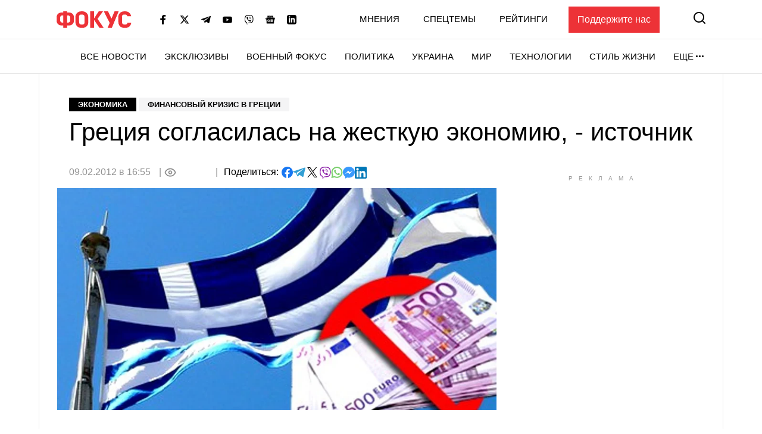

--- FILE ---
content_type: text/html; charset=UTF-8
request_url: https://focus.ua/economics/218661
body_size: 24629
content:
<!DOCTYPE html>
<html class="no-js" lang="ru">
    <head>
    <script>
        window.dataLayer = window.dataLayer || [];

        function gtag(event, type) {
            if (type === 'article_view' && typeof zaraz === 'object' && typeof zaraz.spaPageview === 'function') {
                zaraz.spaPageview();
            }
        }
    </script>


    <meta charset="UTF-8">
    <meta http-equiv="x-ua-compatible" content="ie=edge">
    <meta name="viewport" content="width=device-width, initial-scale=1">
    <meta name="robots" content="max-image-preview:large">
    <meta name="google-site-verification" content="SxND8wOLh_Yc3-JNAmXjegyT_NNdQ_Rs_YbIylEf7NI">
<meta name="facebook-domain-verification" content="9nom3oxtc0wqz7ctb7elgdxyifmglf" />
<meta property="fb:app_id" content="2993351144275789" />

    <link rel="apple-touch-icon" sizes="180x180" href="/apple-touch-icon.png">
<link rel="icon" type="image/png" sizes="32x32" href="/favicon-32x32.png">
<link rel="icon" type="image/png" sizes="16x16" href="/favicon-16x16.png">
<link rel="shortcut icon" type="image/x-icon" href="/favicon.ico?v=2">
<link rel="manifest" href="/site.webmanifest">
<link rel="mask-icon" href="/safari-pinned-tab.svg" color="#ff0000">
<meta name="msapplication-TileColor" content="#ff0000">
<meta name="theme-color" content="#ffffff">
    <link rel="alternate" hreflang="ru" href="https://focus.ua/economics/218661">
<link rel="canonical" href="https://focus.ua/economics/218661">
<title>Греция согласилась на жесткую экономию, - источник - ФОКУС</title>
<meta name="description" content="Политические лидеры Греции договорились о мерах жесткой экономии, необходимых для того, чтобы спасти страну, передает Re - Экономика - ФОКУС">
<meta name="keywords" content="кризис,греция,Экономические новости,экономические новости Украины,новости экономики,новости экономики Украины,экономика новости сегодня,последние экономические новости,курс валют">
<meta name="publisher" content="ФОКУС">
<meta name="Author" content="focus.ua">
<meta property="og:type" content="article">
<meta property="og:site_name" content="ФОКУС">
<meta property="og:title" content="Греция согласилась на жесткую экономию, - источник - ФОКУС">
<meta property="og:description" content="Политические лидеры Греции договорились о мерах жесткой экономии, необходимых для того, чтобы спасти страну, передает Re - Экономика - ФОКУС">
<meta property="og:image" content="https://focus.ua/static/storage/thumbs/1200x630/a/15/ceeucm-46466b2b10547f1c73eaf76324ec015a.jpg?v=1142_1">
<meta property="og:image:width" content="1200">
<meta property="og:image:height" content="630">
<meta property="og:image:type" content="image/jpeg">
<meta property="og:published_time" content="2012-02-09T16:55:00+02:00">
<meta property="og:modified_time" content="2012-02-09T16:55:00+02:00">
<meta property="og:url" content="https://focus.ua/economics/218661">
<meta property="og:section" content="Экономика">
<meta property="og:tag" content="греция">
<meta name="twitter:card" content="summary">
<meta name="twitter:site" content="@focusua">
<meta name="twitter:creator" content="@focusua">
<meta name="twitter:title" content="Греция согласилась на жесткую экономию, - источник - ФОКУС">
<meta name="twitter:description" content="Политические лидеры Греции договорились о мерах жесткой экономии, необходимых для того, чтобы спасти страну, передает Re - Экономика - ФОКУС">
<meta name="twitter:image" content="https://focus.ua/static/storage/thumbs/1200x630/a/15/ceeucm-46466b2b10547f1c73eaf76324ec015a.jpg?v=1142_1">
<link rel="amphtml" href="https://focus.ua/amp/economics/218661">

    <link rel="alternate" type="application/rss+xml" title="ФОКУС" href="https://focus.ua/modules/rss.php"/>

    
    
    
    
    
    
    
    
    
    
    
    

    <link rel="preconnect" href="//static.cloudflareinsights.com" crossorigin>
    <link rel="preconnect" href="//ls.hit.gemius.pl" crossorigin>
    <link rel="preconnect" href="//stats.g.doubleclick.net" crossorigin>
    <link rel="preconnect" href="//c.hit.ua" crossorigin>
    <link rel="preconnect" href="//gaua.hit.gemius.pl" crossorigin>

    <link rel="dns-prefetch" href="//static.cloudflareinsights.com">
    <link rel="dns-prefetch" href="//stats.g.doubleclick.net" crossorigin>
    <link rel="dns-prefetch" href="//gaua.hit.gemius.pl">
    <link rel="dns-prefetch" href="//ls.hit.gemius.pl">

    
            <style>.c-feed-preloader{min-height:515px;width:100%;background-color:#f4f4f5}.c-post__preloader .l-layout__sidebar *{background:#f4f4f5}.c-post__channel-img{width:110px;margin:30px auto -30px;position:relative;background-repeat:no-repeat;background-position:bottom;background-size:contain;filter:drop-shadow(6px 6px 7px rgba(0,0,0,.4))}.c-post__channel-img:before{content:"";display:block;padding-bottom:79%}.c-post__channel--facebook .c-post__channel-img{display:none}.w-full{width:100%}article,figcaption,figure,header,main,nav{display:block}.btn{display:inline-block;font-weight:700;color:#000;text-align:center;vertical-align:middle;background-color:transparent;border:1px solid transparent;padding:6px 45px;font-size:1.8rem;line-height:2;border-radius:0}.btn{display:inline-flex;justify-content:center;align-items:center;text-transform:uppercase;box-shadow:none!important}.btn-accent{color:#fff;background-color:#ed3237;border-color:#ed3237}.btn-normal{text-transform:none}[data-banner]{overflow:hidden}@media (max-width:1199.98px){.c-post__info .c-post__view:after,.c-post__preloader .l-layout__sidebar{display:none}.c-post__new-share{width:100%}}@media (min-width:1200px){.l-home__top{grid-area:top}.l-home__top-banner{grid-area:adv1}.l-home__left{padding:0;grid-area:left;position:relative;background:0 0}.l-home__top-right{grid-area:adv}.l-home__right{grid-area:right;display:flex;flex-direction:column;margin:0!important}.l-home__main{grid-area:main}.l-home__secondary{grid-area:secondary}.l-home__bottom{grid-area:bottom}.l-home__recomendation{grid-area:recomendation}}.c-support{padding:30px 85px 30px 30px;margin-bottom:30px}.c-support__header{position:relative;margin-bottom:20px;padding-right:35px;max-width:-webkit-max-content;max-width:-moz-max-content;max-width:max-content;font-weight:700}.c-support__header:after{content:"";position:absolute;right:0;top:50%;transform:translateY(-50%) rotate(10.82deg);display:block;width:28px;height:28px}.c-support__logo img{vertical-align:baseline;margin-right:2px}@media (max-width:400px){.c-support{padding-right:30px}.c-support__header:after{top:auto;bottom:-15px}.c-support__logo{margin-bottom:0;display:block}}.c-post-hero__body>*{grid-area:1/1/-1/-1}@media (min-width:1200px){.c-scroll{display:flex;flex-direction:column;position:absolute;top:0;left:15px;right:15px;bottom:0}.c-scroll__shrink{flex-shrink:0}.c-scroll__grow{display:flex;margin-left:-15px;margin-right:-15px;padding-left:15px;padding-right:15px;position:relative;flex-grow:1;overflow:hidden}.c-scroll__grow.sticky{overflow:initial}.c-scroll__grow:after,.c-scroll__grow:before{content:"";display:block;position:absolute;left:0;right:10px;height:15px;z-index:1}.c-scroll__grow:before{top:0;background-image:linear-gradient(180deg,#fff 0,hsla(0,0%,100%,0));background-repeat:repeat-x}.c-scroll__grow:after{bottom:0;background-image:linear-gradient(180deg,hsla(0,0%,100%,0) 0,#fff);background-repeat:repeat-x}.c-scroll__grow>*{flex-grow:1}}.c-feed{padding-left:0;margin-bottom:0;list-style:none}.c-feed__card{position:relative;display:flex;align-items:center;padding:15px 0;font-size:1.6rem}.c-feed__card-article{font-weight:700;line-height:1;text-transform:uppercase;padding:3px;background-color:#f4f4f5;margin-right:6px}.c-feed__card-article,.c-feed__card-date{display:inline-block;color:#929292;font-size:1.2rem}.c-feed__card-date{margin-bottom:8px;font-weight:400}.c-feed__card-view{display:inline-flex;align-items:baseline;font-size:1.2rem;color:#929292;margin-left:6px}.c-feed__card-view picture{align-self:center;display:block;position:relative;width:16px;height:10px;margin-right:4px}.c-feed__card-view img{position:absolute;inset:0;width:100%;height:100%;-o-object-fit:contain;object-fit:contain}.c-feed__card-link{display:-webkit-box;-webkit-line-clamp:5;-webkit-box-orient:vertical;overflow:hidden}.c-feed__card-link:before{content:"";display:block;position:absolute;top:0;left:0;right:0;bottom:0;z-index:1}.c-feed__card-main{flex-grow:1;line-height:1.2}.c-feed__card-picture{width:52px;flex-shrink:0;margin-left:15px}.c-feed__card-picture:before{padding-bottom:130.76%}.c-feed__card-title{margin:0;font-size:inherit;font-weight:400}.c-feed__card-title--bold{font-weight:500}.c-feed__card-tooltip{position:relative;display:inline-block;border-radius:2px;padding:0 3px 2px;font-weight:700;font-size:1.6rem;text-transform:lowercase;line-height:1;white-space:nowrap;z-index:10}.c-feed__card-tooltip.t-primary{color:#fff;background:#ed3237}.c-feed__item{border-top:1px solid #e7e7e7}.c-feed__item:first-child{border-top:none}@media (min-width:768px) and (max-width:1199.98px){.c-feed{display:flex;flex-wrap:wrap;margin-left:-15px;margin-right:-15px}.c-feed__item{width:calc(50% - 30px);margin:0 15px}.c-feed__item:nth-child(2){border-top:none}}.s-content{word-break:break-word}.s-content a:not(.u-link):not(.btn):not(.c-badge):not(.c-card-default__link):not(.c-card-quote__link){color:#ed3237;border-bottom:1px solid #ed3237;font-weight:700}.s-content .lead{margin-bottom:25px}.s-content .lead{font-size:2rem}.s-content .lead>:last-child{margin-bottom:0}@media (min-width:1200px){.s-content{font-size:1.8rem}.s-content .lead{font-size:2.2rem}}.c-post{padding-top:20px;padding-bottom:50px}.c-post__media{margin-top:30px;margin-bottom:30px}.c-post__category{margin-bottom:10px}.c-post__date{color:#929292}.c-post__date:not(:first-child):before{content:"|";margin:0 10px 0 5px}.c-post__date:not(:last-child):after{content:"|";margin:0 5px 0 10px}.c-post__gallery-top .c-post__media{margin:0}.c-post__gallery-top .swiper-slide{background-color:#fff}.c-post__gallery-top .swiper-container:not(.swiper-container-initialized) .swiper-slide:not(:first-child){display:none}.c-post__media{text-align:center}.c-post__media-bg{display:flex;justify-content:center;align-items:center;min-height:calc((900vw - 270px)/ 16);background-color:#f4f4f5}.c-post__media-caption{padding-bottom:5px;text-align:left;border-bottom:1px solid #e7e7e7}.c-post__media-description{max-width:100%;margin-top:10px;padding-right:30px;position:relative;font-weight:500;font-style:italic;font-size:1.2rem;line-height:1.2;white-space:nowrap;overflow:hidden;text-overflow:ellipsis}.c-post__media-fullscreen{position:absolute;top:8px;right:8px;padding:7px;filter:drop-shadow(0 0 10px rgba(0,0,0,.5))}.c-post__media-fullscreen img{display:block}.c-post__media-info{margin-top:5px;color:#929292;font-size:1.2rem;font-weight:500}.c-post__media-description~.c-post__media-info{margin-top:1px}.c-post__media-wrap{display:inline-block;position:relative}.c-post__info{display:flex;align-items:baseline;flex-wrap:wrap;margin-bottom:30px;row-gap:15px;font-weight:500}.c-post__preview{margin:-15px -15px 30px}.c-post__preview-caption{margin-top:5px;padding:0 15px;color:#929292;font-size:1.2rem;font-weight:500}.c-post__preview-picture:before{padding-bottom:50.56%}.c-post__new-share.c-post__social{margin:0;row-gap:4px}.c-post__social{display:flex;flex-wrap:wrap;align-items:baseline;gap:10px;margin-top:20px;padding-left:0;list-style:none}.c-post__social-share{margin-bottom:0;margin-right:5px;font-weight:500;font-size:1.6rem}.c-post__social-img{flex-shrink:0}.c-post__title{margin-bottom:30px;font-size:3rem;font-weight:400;line-height:1.2;font-family:sans-serif}.c-post__view{display:inline-flex;align-items:baseline;color:#929292;min-width:60px;margin:auto 0}.c-post__view .view-count{flex-grow:1}.c-post__view .view-count--transparent{color:transparent}.c-post__view:not(:last-child){min-width:100px;min-height:24px}.c-post__view:not(:last-child):after{content:"|";margin:0 10px}.c-post__view .view-icon{align-self:center;display:flex;position:relative;width:20px;height:14px;margin-right:8px}@media (max-width:1199.98px){.c-post__info .c-post__view:after{display:none}.c-post__new-share{width:100%}}@media (min-width:768px){.c-post{padding-top:40px}.c-post__media-bg{min-height:415px}.c-post__media-description{padding-right:40px;margin-top:15px;font-size:1.4rem}.c-post__media-info{margin-top:10px;font-size:1.4rem}.c-post__media-description~.c-post__media-info{margin-top:3px}.c-post__preview{margin-left:-20px;margin-right:-20px}.c-post__preview-caption{margin-top:10px;font-size:1.4rem;padding:0}.c-post__social{margin-top:30px}.c-post__social-link{padding:0}.c-post__social-link.facebook{color:#6379ab}.c-post__social-link.telegram{color:#339fd4}.c-post__social-link.viber{color:#8e24aa}.c-post__social-link.whatsapp{color:#7ad06d}.c-post__social-link.messenger{color:#3999fc}.c-post__switch .c-post__media{display:contents;margin:0}.c-post__switch .c-post__media:first-child .c-post__media-wrap{grid-area:left}.c-post__switch .c-post__media:nth-child(2) .c-post__media-wrap{grid-area:right}.c-post__switch .c-post__media-caption{display:none;grid-area:bottom;overflow:hidden}.c-post__wrap{padding-left:20px;padding-right:20px;max-width:740px;margin-left:auto;margin-right:auto}}@media (min-width:1200px){.c-post__main{padding-right:40px}.c-post__preview{margin-right:-40px}.c-post__title{font-size:4.2rem}.c-post__wrap{max-width:none}}@media (min-width:1660px){.c-post__info{font-size:1.8rem;margin-right:-140px}.c-post__media-bg{min-height:515px}.c-post__main{padding-right:140px}.c-post__preview{margin-left:-40px;margin-right:-140px}.c-post__wrap{padding-left:80px;padding-right:80px}}.swiper-slide{flex-shrink:0;width:100%;height:100%;position:relative}:root{--swiper-navigation-size:44px}.d-none{display:none!important}@media (min-width:768px){.d-md-block{display:block!important}}@media (min-width:1200px){.d-xl-block{display:block!important}}.sr-only{position:absolute;width:1px;height:1px;padding:0;margin:-1px;overflow:hidden;clip:rect(0,0,0,0);white-space:nowrap;border:0}.mt-3{margin-top:15px!important}.my-6{margin-top:40px!important}.my-6{margin-bottom:40px!important}.u-picture{display:block;position:relative;background-color:#f4f4f5;overflow:hidden}.u-picture:before{content:"";display:block}.u-picture img{position:absolute;top:0;left:0;width:100%;-o-object-fit:cover;object-fit:cover;height:100%}.u-unwrap{margin-left:-15px;margin-right:-15px}.u-lang{line-height:1;text-transform:uppercase;color:#ed3237;font-weight:500}@media (min-width:768px){.u-unwrap{margin-left:-30px;margin-right:-30px}}@media (min-width:1200px){.o-container{max-width:1150px;margin-left:auto;margin-right:auto;background-color:#fff;border-left:1px solid #e7e7e7;border-right:1px solid #e7e7e7}}@media (min-width:1660px){.o-container{max-width:1430px}}.u-transparent-scroll{-ms-scroll-chaining:none;overscroll-behavior:contain;scrollbar-color:transparent transparent;scrollbar-width:thin}.u-transparent-scroll::-webkit-scrollbar{width:0;height:0}.u-transparent-scroll::-webkit-scrollbar-thumb,.u-transparent-scroll::-webkit-scrollbar-track{border-radius:none;background-color:transparent}.o-adds{display:flex;align-items:center;justify-content:center;flex-direction:column;position:relative;width:100%;margin-inline:auto;padding-top:20px!important;padding-bottom:20px!important}.o-adds:before{content:attr(data-ad-title);position:absolute;top:0;width:100%;margin:1px 0 7px;font-size:10px;font-weight:400;line-height:1.35;color:#999;text-align:center;text-transform:uppercase;letter-spacing:10px}*,:after,:before{box-sizing:border-box}html{font-family:sans-serif;line-height:1.15;-webkit-text-size-adjust:100%}article,aside,figcaption,figure,header,main,nav,section{display:block}body{margin:0;font-family:-apple-system,BlinkMacSystemFont,Segoe UI,Roboto,Helvetica Neue,Ubuntu,Noto Sans,Arial,Liberation Sans,Cantarell,sans-serif;font-size:1.6rem;font-weight:400;line-height:1.5;color:#000;text-align:left}h1,h2,h3{margin-top:0;margin-bottom:.5rem}p{margin-top:0;margin-bottom:25px}ul{margin-bottom:1rem}ul{margin-top:0}ul ul{margin-bottom:0}b{font-weight:bolder}a{color:#000;background-color:transparent}a{text-decoration:none}figure{margin:0 0 1rem}img{border-style:none}img,svg{vertical-align:middle}svg{overflow:hidden}button{border-radius:0}button,input{margin:0;font-family:inherit;font-size:inherit;line-height:inherit}button,input{overflow:visible}button{text-transform:none}[type=button],[type=submit],button{-webkit-appearance:button}[type=button]::-moz-focus-inner,[type=submit]::-moz-focus-inner,button::-moz-focus-inner{padding:0;border-style:none}::-webkit-file-upload-button{font:inherit;-webkit-appearance:button}h1,h2,h3{margin-bottom:.5rem;font-weight:700;line-height:1.2}h1{font-size:3.6rem}h2{font-size:3rem}h3{font-size:2.4rem}:focus{outline:0!important}html{font-size:10px}body{background-color:#fff;fill:#000;-webkit-font-smoothing:antialiased;-moz-osx-font-smoothing:grayscale}main{position:relative}picture{display:block}img,picture{max-width:100%}img{height:auto}.o-title-block{margin-bottom:10px;font-size:2rem;text-transform:uppercase;font-weight:700;line-height:1.2}.c-badge{display:inline-flex;align-items:center;padding:4px 15px;background-color:#000;color:#fff;font-size:1.3rem;font-weight:700;line-height:1.2;text-transform:uppercase;vertical-align:middle;font-family:sans-serif}.c-badge--primary{background-color:#ed3237}.c-badge--gray{color:#000;background-color:#f4f4f5}.c-sizer{display:none}.c-r{text-align:center}.c-r--mob{margin-left:-5px;margin-right:-5px}@media (min-width:360px){.c-post__social{gap:15px}.c-r--mob{margin-left:0;margin-right:0}}@media (min-width:1200px){.c-sizer{display:block;position:absolute;bottom:100%;left:0;right:0}.c-sizer .l-wrap{height:58px;background-color:#fff}}.c-banner{flex-shrink:0;position:sticky;top:0;z-index:210}.c-banner__backdrop{position:fixed;top:0;left:0;right:0;bottom:0;background-color:hsla(0,0%,100%,.7);opacity:0;visibility:hidden}.c-banner__burger{display:flex;flex-direction:column;padding:7px 4px;margin-left:-4px;margin-right:10px;background:0 0;border:none;flex-shrink:0;filter:brightness(0)}.c-banner__burger span{height:3px;width:26px;background-color:#ed3237;transform-origin:center}.c-banner__burger span:not(:last-child){margin-bottom:5px}.c-banner__support{display:none;margin-left:50px;padding:10px 15px;background-color:#ed3237;color:#fff;font-weight:500}.c-banner__lang{margin-left:auto;margin-right:10px;font-size:2rem}.c-banner__logo{flex-shrink:0}.c-banner__nav,.c-banner__top{background-color:#fff}.c-banner__nav,.c-banner__secondary{display:none}.c-banner__search{flex-shrink:0;margin-right:-4px;padding:4px;background:0 0;border:none;filter:brightness(0)}.c-banner__search svg{display:block;fill:#ed3237;width:26px;height:26px}.c-banner__top{position:relative;z-index:1}.c-banner__top-inner{display:flex;align-items:center;height:65px}.c-banner__socials{display:none}.c-sidebar{display:flex;flex-direction:column;position:fixed;top:65px;left:0;bottom:0;width:330px;max-width:100%;padding:0 15px;background-color:#fff;overflow-y:auto;transform:translateX(-100%)}.c-sidebar:after,.c-sidebar:before{content:"";display:block;flex-shrink:0;height:20px}.c-sidebar__group{margin-bottom:30px}.c-sidebar__group-title{margin-bottom:10px;font-size:1.4rem;color:#929292;font-weight:700;text-transform:uppercase}.c-sidebar__lang{display:none}.c-sidebar__list{padding-left:0;margin-bottom:0;list-style:none}.c-sidebar__list-item:not(:last-child){margin-bottom:10px}.c-sidebar__list-link{display:inline-block;font-size:2rem;text-transform:uppercase;font-weight:700;line-height:1}.c-sidebar__support{padding:20px 15px;border-top:1px solid #e7e7e7;border-bottom:1px solid #e7e7e7}.c-sidebar__support-link{display:block;width:100%;padding:10px 15px;background-color:#ed3237;color:#fff;font-weight:500;text-align:center}.c-sidebar__socials{margin-top:14px}.c-sidebar__socials-text{font-weight:700;font-size:12px;line-height:22px;text-align:center;color:#929292;margin-bottom:10px}.c-sidebar__socials-list{list-style:none;display:flex;justify-content:center;gap:10px 6px;flex-wrap:wrap;padding:0;margin:0}.c-sidebar__socials-item{filter:brightness(0)}.c-sidebar__socials-item svg{width:18px;height:18px}.c-sidebar__socials-link{width:48px;height:48px;display:inline-flex;align-items:center;justify-content:center}@media (min-width:768px){.c-banner__socials{display:flex;align-items:center;padding:0;list-style-type:none;margin-bottom:0;margin-left:15px;margin-right:15px;flex-wrap:wrap}.c-banner__socials-link{padding:10px;filter:brightness(0)}.c-banner__socials svg{height:-webkit-fit-content;height:-moz-fit-content;height:fit-content;width:16px;max-height:16px}.c-banner__socials .c-banner__dropdown{visibility:visible;height:38px}.c-banner__socials .c-banner__dropdown-btn{height:100%}.c-banner__socials .c-banner__dropdown-list{display:flex;flex-direction:column;padding:2px;list-style-type:none;right:-50%}.c-banner__socials .c-banner__dropdown-list .c-banner__socials-link{height:36px;display:flex}.c-banner__socials .desktop-visible,.c-banner__socials .lg-visible,.c-banner__socials .xlg-visible{display:none}.c-banner__dropdown{display:flex;visibility:hidden;position:relative;align-items:center}.is-show .c-banner__dropdown{visibility:visible}.c-banner__dropdown-list{padding:15px 35px 20px 20px;box-shadow:0 7px 10px rgba(0,0,0,.17);background-color:#fff;opacity:0;visibility:hidden;position:absolute;top:100%;right:0}.c-banner__dropdown-btn{display:flex;align-items:center;text-transform:uppercase;font-weight:500;font-size:1.5rem;background-color:unset;border:unset;line-height:57px;padding:0}.c-banner__dropdown-btn:after{content:"";width:13px;height:3px;background-repeat:no-repeat;background-size:contain;background-position:50%;display:inline-block;padding:0 10px;filter:brightness(0)}.c-banner__backdrop,.c-banner__burger{display:none}.c-banner__lang{margin-left:15px;margin-right:0;flex-shrink:0;font-size:1.5rem}.c-banner__nav{display:block;border-top:1px solid #e7e7e7;will-change:transform}.c-banner__nav-inner{display:flex;justify-content:end;height:57px}.c-banner__nav .l-wrap{position:relative}.c-banner__nav .l-wrap:after,.c-banner__nav .l-wrap:before{content:"";display:block;position:absolute;top:0;bottom:0;width:30px;z-index:2}.c-banner__nav .l-wrap:before{left:0;background-image:linear-gradient(90deg,#fff 0,hsla(0,0%,100%,0));background-repeat:repeat-x}.c-banner__nav .l-wrap:after{right:0;background-image:linear-gradient(90deg,hsla(0,0%,100%,0) 0,#fff);background-repeat:repeat-x}.c-banner__primary,.c-banner__secondary{display:flex;align-items:center}.c-banner__primary-item,.c-banner__secondary-item{line-height:1}.c-banner__primary-link,.c-banner__secondary-link{display:block;text-transform:uppercase;font-weight:500;font-size:1.5rem}.c-banner__primary{display:flex;visibility:hidden;padding-left:0;margin-bottom:0;list-style:none;overflow:hidden;flex-wrap:wrap;justify-content:flex-end}.c-banner__primary-item{width:auto;flex-shrink:0;padding-right:30px}.c-banner__primary>.c-banner__primary-item{line-height:57px}.is-show .c-banner__primary{visibility:visible}.c-banner__secondary{display:flex;align-items:center;justify-content:flex-end;padding-left:0;margin-bottom:0;list-style:none;flex-grow:1}.c-banner__secondary-item:not(:last-child){margin-right:20px}.c-banner__search{margin:-2px -7px 0 15px;padding:7px}.c-banner__search svg{width:20px;height:20px}.c-banner__support{display:block}.c-sidebar{display:none}.c-footer__social-text{display:none}}@media (min-width:992px){.c-banner__socials{margin-left:35px}.c-banner__socials .lg-visible{display:inline-block}.c-banner__socials .lg-hidden{display:none!important}}@media (min-width:1100px){.c-banner__socials .xlg-visible{display:inline-block}.c-banner__socials .xlg-hidden{display:none!important}}@media (min-width:1200px){.c-banner__lang,.c-banner__secondary{margin-top:-2px}.c-banner__lang{margin-left:35px}.c-banner__nav{border-bottom:1px solid #e7e7e7}.c-banner__secondary-item:not(:last-child){margin-right:40px}.c-banner__search{margin-top:-5px}}@media (min-width:1660px){.c-banner__socials-dropdown{display:none}.c-banner__socials .desktop-visible{display:inline-block}}@media (max-width:1339.98px){.c-banner__support{margin-left:35px}}@media (max-width:991.98px){.c-banner__support{margin-left:10px}.c-banner__secondary-item:not(:last-child){margin-right:15px}}.c-footer__social-text{margin-top:15px;text-align:center;border-top:1px solid #e7e7e7;padding-top:22px;font-weight:700;font-size:12px;line-height:22px;color:#929292;margin-bottom:10px}.c-search{display:flex;align-items:center;position:fixed;top:0;left:0;right:0;bottom:0;padding:70px 15px;background-color:rgba(244,244,245,.97);opacity:0;visibility:hidden;z-index:1}.c-search__close{position:absolute;top:12px;right:8px;padding:7px;background:0 0;border:none;opacity:.35}.c-search__close svg{width:20px;height:20px}.c-search__form{position:relative;flex-grow:1;max-width:970px;margin:0 auto}.c-search__input{display:block;width:100%;padding:20px 70px 20px 25px;font-size:2.2rem;font-weight:500;border:none;background-color:#fff;box-shadow:0 0 15px rgba(0,0,0,.1)}.c-search__input::-moz-placeholder{color:#929292;opacity:1}.c-search__input:-ms-input-placeholder{color:#929292;opacity:1}.c-search__logo{display:block;position:absolute;top:18px;left:50%;transform:translateX(-50%)}.c-search__submit{position:absolute;top:50%;right:25px;padding:0;background:0 0;border:none;transform:translateY(-50%)}.c-search__submit svg{width:26px;height:26px;fill:#ed3237}@media (min-width:768px){.c-search{padding:130px 30px}.c-search__close{top:48px;right:23px}.c-search__logo{top:50px}.c-search__logo img{width:166px;height:36px}}@media (min-width:1200px){.c-search__close{right:48px}.c-search__input{padding:27px 105px 27px 35px;font-size:3rem}.c-search__submit{right:35px}.c-search__submit svg{width:42px;height:42px}}body{display:flex;flex-direction:column;min-height:100vh}main{flex-grow:1}.l-layout__sidebar{margin-top:40px}.l-wrap{padding-left:15px;padding-right:15px;margin-left:auto;margin-right:auto;max-width:414px}.l-wrap--fluid{max-width:none}@media (min-width:768px){.l-wrap{padding-left:30px;padding-right:30px;max-width:730px}.l-wrap--fluid{max-width:none}}@media (min-width:1200px){.l-layout{display:flex;margin-left:-15px;margin-right:-15px}.l-layout__main{min-width:0;padding-left:15px;padding-right:15px;width:75%}.l-layout__sidebar{flex-shrink:0;position:relative;margin-top:0;padding-left:15px;padding-right:15px;width:25%}.l-layout--static .l-layout__sidebar{width:330px}.l-layout--static .l-layout__main{width:calc(100% - 330px)}.l-wrap{max-width:1150px}}@media (min-width:1660px){.l-wrap{max-width:1430px}}</style>    
    <script>
        window.App = {"baseUrl":"https:\/\/focus.ua","staticUrl":"https:\/\/focus.ua\/static\/","cdn":"https:\/\/focus.ua\/static\/build\/pub\/js\/","csrfToken":null,"facebookAppId":"2993351144275789","recaptchaSiteId":"6Ldw2OQZAAAAAG2F_zkC21xS72jHGBOSrPfx2EvY","preload":null,"fingerprintLocalFirst":true,"adEnabled":true,"currentLanguage":"ru","cats":"https:\/\/focus.ua\/ajax\/de42d6c09ae75952a6da83d5f15f660e","spriteSvgPath":"https:\/\/focus.ua\/static\/build\/img\/sprites\/sprite.67d6ca8dfe.svg"};

        window.App.isCssLoaded = false;
        window.App.callbacks = [];

        window.App.performCallbacks = function () {
            window.App.callbacks.forEach(callback => {
                setTimeout(() => {
                        callback()
                }, 0);

            });
        };

        window.App.pushCallback = function (callback) {
            if (window.App.isCssLoaded) {
                callback();
                return;
            }

            window.App.callbacks.push(callback);
        };

        function onCssLoad(element = null, loadedStyle = null) {
            const callbackRunner = () => {
                const index = window.App.allStyles.indexOf(loadedStyle);
                window.App.allStyles.splice(index, 1);

                if (!window.App.allStyles.length) {
                    window.App.isCssLoaded = true;
                    window.App.performCallbacks();
                }
            }

            if (window.requestIdleCallback) {
                requestIdleCallback(callbackRunner)
            } else {
                callbackRunner()
            }
        }

        window.App.allStyles = ["01-post"]
    </script>

                        <link
                rel="preload"
                href="https://focus.ua/static/build/pub/css/01-post.149f1786ff.css"
                as="style"
                onload="this.onload=null;this.rel='stylesheet';onCssLoad(this, '01-post')"
            >
            <noscript>
                <link
                    rel="stylesheet"
                    href="https://focus.ua/static/build/pub/css/01-post.149f1786ff.css"
                >
            </noscript>
            
    <script>
    !function (e, n, t) { function r(e, n) { return typeof e === n } function o() { var e, n, t, o, s, i, l; for (var a in S) if (S.hasOwnProperty(a)) { if (e = [], n = S[a], n.name && (e.push(n.name.toLowerCase()), n.options && n.options.aliases && n.options.aliases.length)) for (t = 0; t < n.options.aliases.length; t++)e.push(n.options.aliases[t].toLowerCase()); for (o = r(n.fn, "function") ? n.fn() : n.fn, s = 0; s < e.length; s++)i = e[s], l = i.split("."), 1 === l.length ? Modernizr[l[0]] = o : (!Modernizr[l[0]] || Modernizr[l[0]] instanceof Boolean || (Modernizr[l[0]] = new Boolean(Modernizr[l[0]])), Modernizr[l[0]][l[1]] = o), C.push((o ? "" : "no-") + l.join("-")) } } function s(e) { var n = x.className, t = Modernizr._config.classPrefix || ""; if (b && (n = n.baseVal), Modernizr._config.enableJSClass) { var r = new RegExp("(^|\\s)" + t + "no-js(\\s|$)"); n = n.replace(r, "$1" + t + "js$2") } Modernizr._config.enableClasses && (n += " " + t + e.join(" " + t), b ? x.className.baseVal = n : x.className = n) } function i(e, n) { return !!~("" + e).indexOf(n) } function l() { return "function" != typeof n.createElement ? n.createElement(arguments[0]) : b ? n.createElementNS.call(n, "http://www.w3.org/2000/svg", arguments[0]) : n.createElement.apply(n, arguments) } function a(e) { return e.replace(/([a-z])-([a-z])/g, function (e, n, t) { return n + t.toUpperCase() }).replace(/^-/, "") } function u() { var e = n.body; return e || (e = l(b ? "svg" : "body"), e.fake = !0), e } function f(e, t, r, o) { var s, i, a, f, c = "modernizr", p = l("div"), d = u(); if (parseInt(r, 10)) for (; r--;)a = l("div"), a.id = o ? o[r] : c + (r + 1), p.appendChild(a); return s = l("style"), s.type = "text/css", s.id = "s" + c, (d.fake ? d : p).appendChild(s), d.appendChild(p), s.styleSheet ? s.styleSheet.cssText = e : s.appendChild(n.createTextNode(e)), p.id = c, d.fake && (d.style.background = "", d.style.overflow = "hidden", f = x.style.overflow, x.style.overflow = "hidden", x.appendChild(d)), i = t(p, e), d.fake ? (d.parentNode.removeChild(d), x.style.overflow = f, x.offsetHeight) : p.parentNode.removeChild(p), !!i } function c(e, n) { return function () { return e.apply(n, arguments) } } function p(e, n, t) { var o; for (var s in e) if (e[s] in n) return t === !1 ? e[s] : (o = n[e[s]], r(o, "function") ? c(o, t || n) : o); return !1 } function d(e) { return e.replace(/([A-Z])/g, function (e, n) { return "-" + n.toLowerCase() }).replace(/^ms-/, "-ms-") } function m(n, t, r) { var o; if ("getComputedStyle" in e) { o = getComputedStyle.call(e, n, t); var s = e.console; if (null !== o) r && (o = o.getPropertyValue(r)); else if (s) { var i = s.error ? "error" : "log"; s[i].call(s, "getComputedStyle returning null, its possible modernizr test results are inaccurate") } } else o = !t && n.currentStyle && n.currentStyle[r]; return o } function h(n, r) { var o = n.length; if ("CSS" in e && "supports" in e.CSS) { for (; o--;)if (e.CSS.supports(d(n[o]), r)) return !0; return !1 } if ("CSSSupportsRule" in e) { for (var s = []; o--;)s.push("(" + d(n[o]) + ":" + r + ")"); return s = s.join(" or "), f("@supports (" + s + ") { #modernizr { position: absolute; } }", function (e) { return "absolute" == m(e, null, "position") }) } return t } function v(e, n, o, s) { function u() { c && (delete N.style, delete N.modElem) } if (s = r(s, "undefined") ? !1 : s, !r(o, "undefined")) { var f = h(e, o); if (!r(f, "undefined")) return f } for (var c, p, d, m, v, y = ["modernizr", "tspan", "samp"]; !N.style && y.length;)c = !0, N.modElem = l(y.shift()), N.style = N.modElem.style; for (d = e.length, p = 0; d > p; p++)if (m = e[p], v = N.style[m], i(m, "-") && (m = a(m)), N.style[m] !== t) { if (s || r(o, "undefined")) return u(), "pfx" == n ? m : !0; try { N.style[m] = o } catch (g) { } if (N.style[m] != v) return u(), "pfx" == n ? m : !0 } return u(), !1 } function y(e, n, t, o, s) { var i = e.charAt(0).toUpperCase() + e.slice(1), l = (e + " " + T.join(i + " ") + i).split(" "); return r(n, "string") || r(n, "undefined") ? v(l, n, o, s) : (l = (e + " " + P.join(i + " ") + i).split(" "), p(l, n, t)) } function g(e, n, r) { return y(e, t, t, n, r) } var C = [], S = [], w = { _version: "3.6.0", _config: { classPrefix: "", enableClasses: !0, enableJSClass: !0, usePrefixes: !0 }, _q: [], on: function (e, n) { var t = this; setTimeout(function () { n(t[e]) }, 0) }, addTest: function (e, n, t) { S.push({ name: e, fn: n, options: t }) }, addAsyncTest: function (e) { S.push({ name: null, fn: e }) } }, Modernizr = function () { }; Modernizr.prototype = w, Modernizr = new Modernizr; var _ = w._config.usePrefixes ? " -webkit- -moz- -o- -ms- ".split(" ") : ["", ""]; w._prefixes = _; var x = n.documentElement, b = "svg" === x.nodeName.toLowerCase(), z = "Moz O ms Webkit", P = w._config.usePrefixes ? z.toLowerCase().split(" ") : []; w._domPrefixes = P; var T = w._config.usePrefixes ? z.split(" ") : []; w._cssomPrefixes = T; var E = w.testStyles = f, j = { elem: l("modernizr") }; Modernizr._q.push(function () { delete j.elem }); var N = { style: j.elem.style }; Modernizr._q.unshift(function () { delete N.style }), Modernizr.addTest("touchevents", function () { var t; if ("ontouchstart" in e || e.DocumentTouch && n instanceof DocumentTouch) t = !0; else { var r = ["@media (", _.join("touch-enabled),("), "heartz", ")", "{#modernizr{top:9px;position:absolute}}"].join(""); E(r, function (e) { t = 9 === e.offsetTop }) } return t }); w.testProp = function (e, n, r) { return v([e], t, n, r) }; w.testAllProps = y, w.testAllProps = g, o(), s(C), delete w.addTest, delete w.addAsyncTest; for (var k = 0; k < Modernizr._q.length; k++)Modernizr._q[k](); e.Modernizr = Modernizr }(window, document);
</script>

    <script type="application/ld+json">{"@id":"https://focus.ua/economics/218661#article","@context":"https://schema.org","@type":"NewsArticle","headline":"Греция согласилась на жесткую экономию, - источник","name":"Греция согласилась на жесткую экономию, - источник","description":"Политические лидеры Греции договорились о мерах жесткой экономии, необходимых для того, чтобы спасти страну, передает Re - Экономика - ФОКУС","articleSection":"Экономика","articleBody":"Такие меры необходимы, так как международные кредиторы согласились дать Греции отсрочку на ликвидацию дефицита бюджета в обмен на гарантии сильного снижения расходов, передает BFM.ru.  Ранее министр финансов Греции Эвангелоc Венизелос заявил, что Афины поставлены перед выбором: как можно быстрее выполнить все требования \"тройки\" (ЕС, МВФ и ЕЦБ) в обмен на очередной кредит или остаться лицом к лицу с кризисом. \"К сожалению, переговоры идут так жестко, что как только удается закрыть один вопрос, сразу возникает другой\", - отметил тогда глава Минфина. Страна получит финансовую помощь в размере 130 млрд. евро. В обмен на это греческое правительство должно вывести государственный бюджет на профицит в размере 4,5 млрд. евро до 2015 года, а летом - определить ряд дополнительных мер, которые позволят сэкономить 10 млрд. евро на период с 2013 до 2015 годы. Греция планирует к 2015 году продать государственных активов на 19 млрд. евро, а вырученные от приватизации средства пойдут на погашение госдолга страны.","wordCount":151,"inLanguage":"ru","isAccessibleForFree":true,"mainEntityOfPage":{"@id":"https://focus.ua/economics/218661#webpage"},"isPartOf":{"@id":"https://focus.ua/economics/218661#webpage"},"image":{"@id":"https://focus.ua/economics/218661#mainImage"},"publisher":{"@id":"https://focus.ua/economics/218661#publisher"},"datePublished":"2012-02-09T16:55:00+02:00","dateModified":"2012-02-09T16:55:00+02:00","keywords":["кризис","греция","Экономические новости","экономические новости Украины","новости экономики","новости экономики Украины","экономика новости сегодня","последние экономические новости","курс валют"]}</script>
<script type="application/ld+json">{"@context":"https://schema.org","@type":"ImageObject","@id":"https://focus.ua/economics/218661#mainImage","url":"https://focus.ua/static/storage/thumbs/1200x630/a/15/ceeucm-46466b2b10547f1c73eaf76324ec015a.webp?v=1142_1","width":1200,"height":630,"contentUrl":"https://focus.ua/static/storage/thumbs/1200x630/a/15/ceeucm-46466b2b10547f1c73eaf76324ec015a.webp?v=1142_1","thumbnailUrl":"https://focus.ua/static/storage/thumbs/600x315/a/15/4fad9c94-46466b2b10547f1c73eaf76324ec015a.webp?v=1142_1"}</script>
<script type="application/ld+json">{"@context":"https://schema.org","@type":"Organization","@id":"https://focus.ua/ru/#organization","name":"ФОКУС","legalName":"ТОВ ФОКУС МЕДИА","url":"https://focus.ua/ru","sameAs":["https://www.facebook.com/focus.ua","https://x.com/focusua","https://t.me/FastFocus","https://www.youtube.com/@FocusUaOfficial","https://invite.viber.com/?g2=AQAL7s5WNlV1MVKCYrubZAcgUqQ6Ne4rTGgBz3fOKEb2u9sB5YR7hxQXixdiUoVW","https://www.linkedin.com/company/focus-ua"],"foundingDate":2006,"logo":{"@type":"ImageObject","url":"https://focus.ua/static/build/img/logo2.d8651fb1e4.png","width":574,"height":128},"address":{"@type":"PostalAddress","streetAddress":"бульвар Лесі Українки 26","addressLocality":"Київ","postalCode":"01133","addressCountry":"UA"},"contactPoint":{"@type":"ContactPoint","email":"info@focus.ua","telephone":"+38-044-207-45-54","contactType":"headquarters","areaServed":"UA","availableLanguage":["ru-UA","uk-UA"]}}</script>
<script type="application/ld+json">{"@context":"https://schema.org","@type":"NewsMediaOrganization","@id":"https://focus.ua/ru/#publisher","name":"ФОКУС","legalName":"ТОВ ФОКУС МЕДИА","url":"https://focus.ua/ru","sameAs":["https://www.facebook.com/focus.ua","https://x.com/focusua","https://t.me/FastFocus","https://www.youtube.com/@FocusUaOfficial","https://invite.viber.com/?g2=AQAL7s5WNlV1MVKCYrubZAcgUqQ6Ne4rTGgBz3fOKEb2u9sB5YR7hxQXixdiUoVW","https://www.linkedin.com/company/focus-ua"],"foundingDate":2006,"logo":{"@type":"ImageObject","url":"https://focus.ua/static/build/img/logo2.d8651fb1e4.png","width":574,"height":128},"address":{"@type":"PostalAddress","streetAddress":"бульвар Лесі Українки 26","addressLocality":"Київ","postalCode":"01133","addressCountry":"UA"},"contactPoint":{"@type":"ContactPoint","email":"info@focus.ua","telephone":"+38-044-207-45-54","contactType":"headquarters","areaServed":"UA","availableLanguage":["ru-UA","uk-UA"]},"publishingPrinciples":"https://focus.ua/redakcionnaya-politika","masthead":"https://focus.ua/redakcionnaya-politika","missionCoveragePrioritiesPolicy":"https://focus.ua/redakcionnaya-politika","ethicsPolicy":"https://focus.ua/redakcionnaya-politika","diversityPolicy":"https://focus.ua/redakcionnaya-politika","correctionsPolicy":"https://focus.ua/redakcionnaya-politika","unnamedSourcesPolicy":"https://focus.ua/redakcionnaya-politika","actionableFeedbackPolicy":"https://focus.ua/redakcionnaya-politika","verificationFactCheckingPolicy":"https://focus.ua/redakcionnaya-politika"}</script>
<script type="application/ld+json">{"@context":"https://schema.org","@type":"WebSite","@id":"https://focus.ua/ru/#website","name":"ФОКУС","url":"https://focus.ua/ru","inLanguage":"ru","potentialAction":{"@type":"SearchAction","target":{"@type":"EntryPoint","urlTemplate":"https://focus.ua/search?q={search_term_string}"},"query-input":"required name=search_term_string"}}</script>
<script type="application/ld+json">{"@context":"https://schema.org","@type":"WebPage","name":"ФОКУС","description":"Политические лидеры Греции договорились о мерах жесткой экономии, необходимых для того, чтобы спасти страну, передает Re - Экономика - ФОКУС","inLanguage":"ru","isPartOf":{"@id":"https://focus.ua/ru/#website"},"datePublished":"2026-01-17T14:32:54+02:00","dateModified":"2026-01-17T14:32:54+02:00","keywords":["кризис","греция","Экономические новости","экономические новости Украины","новости экономики","новости экономики Украины","экономика новости сегодня","последние экономические новости","курс валют"],"@id":"https://focus.ua/economics/218661#webpage","url":"https://focus.ua/economics/218661","breadcrumb":{"@id":"https://focus.ua/economics/218661#breadcrumblist"},"primaryImageOfPage":{"@id":"https://focus.ua/economics/218661#mainImage"}}</script>
<script type="application/ld+json">{"@context":"https://schema.org","@type":"BreadcrumbList","itemListElement":[{"@type":"ListItem","position":1,"item":{"@id":"https://focus.ua/ru","name":"ФОКУС"}},{"@type":"ListItem","position":2,"item":{"@id":"https://focus.ua/economics","name":"Экономика"}},{"@type":"ListItem","position":3,"item":{"@id":"https://focus.ua/economics/218661","name":"Греция согласилась на жесткую экономию, - источник"}}],"@id":"https://focus.ua/economics/218661#breadcrumblist"}</script>

    <script>
        window.__preload = {"store":{"i18n":{"\u041e\u0442\u0434\u0430\u0442\u044c \u0433\u043e\u043b\u043e\u0441":"\u041e\u0442\u0434\u0430\u0442\u044c \u0433\u043e\u043b\u043e\u0441","\u0420\u0435\u0439\u0442\u0438\u043d\u0433":"\u0420\u0435\u0439\u0442\u0438\u043d\u0433","\u0414\u043e\u0432\u0435\u0440\u0438\u0435":"\u0414\u043e\u0432\u0435\u0440\u0438\u0435","\u0414\u043e\u0432\u0435\u0440\u044f\u044e":"\u0414\u043e\u0432\u0435\u0440\u044f\u044e","\u041d\u0435 \u0434\u043e\u0432\u0435\u0440\u044f\u044e":"\u041d\u0435 \u0434\u043e\u0432\u0435\u0440\u044f\u044e","\u0421\u043f\u0430\u0441\u0438\u0431\u043e \u0437\u0430 \u0432\u0430\u0448 \u0433\u043e\u043b\u043e\u0441":"\u0421\u043f\u0430\u0441\u0438\u0431\u043e \u0437\u0430 \u0432\u0430\u0448 \u0433\u043e\u043b\u043e\u0441","\u0413\u043e\u043b\u043e\u0441\u043e\u0432\u0430\u0442\u044c":"\u0413\u043e\u043b\u043e\u0441\u043e\u0432\u0430\u0442\u044c","\u041f\u0440\u043e\u0433\u043e\u043b\u043e\u0441\u043e\u0432\u0430\u043d\u043e":"\u041f\u0440\u043e\u0433\u043e\u043b\u043e\u0441\u043e\u0432\u0430\u043d\u043e","\u041a\u0430\u0442\u0435\u0433\u043e\u0440\u0438\u044f":"\u041a\u0430\u0442\u0435\u0433\u043e\u0440\u0438\u044f","\u0427\u0442\u043e\u0431\u044b \u043f\u0440\u043e\u0433\u043e\u043b\u043e\u0441\u043e\u0432\u0430\u0442\u044c \u043f\u0435\u0440\u0435\u0439\u0434\u0438\u0442\u0435 \u043d\u0430 \u0441\u0442\u0440\u0430\u043d\u0438\u0446\u0443 \u043d\u043e\u043c\u0438\u043d\u0430\u043d\u0442\u0430":"\u0427\u0442\u043e\u0431\u044b \u043f\u0440\u043e\u0433\u043e\u043b\u043e\u0441\u043e\u0432\u0430\u0442\u044c \u043f\u0435\u0440\u0435\u0439\u0434\u0438\u0442\u0435 \u043d\u0430 \u0441\u0442\u0440\u0430\u043d\u0438\u0446\u0443 \u043d\u043e\u043c\u0438\u043d\u0430\u043d\u0442\u0430"}},"forms":[],"meta":[]}
    </script>

    
    <!-- googletagservices -->
<script type="text/init-blocked">!(function () { window.googletag = window.googletag || {}; window.vmpbjs = window.vmpbjs || {}; window.vpb = window.vpb || {}; vpb.cmd = vpb.cmd || []; vpb.st=Date.now();  vpb.fastLoad = true; googletag.cmd = googletag.cmd || []; vmpbjs.cmd = vmpbjs.cmd || []; var cmds = []; try{ cmds = googletag.cmd.slice(0); googletag.cmd.length = 0; }catch(e){} var ready = false; function exec(cb) { return cb.call(googletag); } var overriden = false; googletag.cmd.push(function () { overriden = true; googletag.cmd.unshift = function (cb) { if (ready) { return exec(cb); } cmds.unshift(cb); if (cb._startgpt) { ready = true; for (var k = 0; k < cmds.length; k++) { exec(cmds[k]); } } }; googletag.cmd.push = function (cb) { if (ready) { return exec(cb); } cmds.push(cb); }; }); if(!overriden){ googletag.cmd.push = function (cb) { cmds.push(cb); }; googletag.cmd.unshift = function (cb) { cmds.unshift(cb); if (cb._startgpt) { ready = true; if (googletag.apiReady) { cmds.forEach(function (cb) { googletag.cmd.push(cb); }); } else { googletag.cmd = cmds; } } }; } var dayMs = 36e5, cb = Math.floor(Date.now()*Math.random()), vpbSrc = '//player.adtcdn.com/prebidlink/' + cb + '/wrapper_hb_299755_18485.js', pbSrc = vpbSrc.replace('wrapper_hb', 'hb'), gptSrc = '//securepubads.g.doubleclick.net/tag/js/gpt.js', c = document.head || document.body || document.documentElement; function loadScript(src, cb) { var s = document.createElement('script'); s.src = src; s.defer=false; c.appendChild(s); s.onload = cb; s.onerror = function(){ var fn = function(){}; fn._startgpt = true; googletag.cmd.unshift(fn); }; return s; } loadScript(pbSrc); loadScript(vpbSrc); })() </script>
<!-- End googletagservices -->
    <script src="https://jsc.idealmedia.io/site/465294.js" async></script>    <link rel="preconnect" href="https://get.optad360.io">
    <script async src="//get.optad360.io/sf/6ed546b0-39cb-4c96-b2f0-6e34dac6349b/plugin.min.js"></script>
    
    
    
    
    <style>
    .o-adds { box-sizing: content-box }
    .u-mb-10 { margin-bottom: 10px; }
    .u-mb-20 { margin-bottom: 20px; }
    .u-mb-25 { margin-bottom: 25px; }
    .u-mb-30 { margin-bottom: 30px; }
    .u-mb-35 { margin-bottom: 35px; }

    [class^="u-sm-h"] > *,
    [class^="u-m-h"] > *,
    [class^="u-t-h"] > *,
    [class^="u-d-h"] > * {
        margin-inline: auto;
    }

    .u-full-width > * {
        margin-inline: initial;
        width: 100%;
    }

    @media ( max-width: 480px ) {
        .u-sm-h-600 { min-height: 600px; }
    }

    @media ( max-width: 480px ) {
        .u-sm-h-500 { min-height: 500px; }
    }

    @media ( max-width: 767px ) {
        .u-m-h-200 { min-height: 200px; }
        .u-m-h-250 { min-height: 250px; }
        .u-m-h-280 { min-height: 280px; }
        .u-m-h-285 { min-height: 285px; }
        .u-m-h-300 { min-height: 300px; }
        .u-m-h-600 { min-height: 600px; }
        .u-m-h-615 { min-height: 615px; }
    }

    @media ( min-width: 768px ) and ( max-width: 1199px ) {
        .u-t-h-200 { min-height: 200px; }
        .u-t-h-250 { min-height: 250px; }
        .u-t-h-280 { min-height: 280px; }
        .u-t-h-285 { min-height: 285px; }
        .u-t-h-300 { min-height: 300px; }
        .u-t-h-600 { min-height: 600px; }
        .u-t-h-615 { min-height: 615px; }
    }

    @media ( min-width: 1200px ) {
        .u-d-h-200 { min-height: 200px; }
        .u-d-h-250 { min-height: 250px; }
        .u-d-h-280 { min-height: 280px; }
        .u-d-h-285 { min-height: 285px; }
        .u-d-h-300 { min-height: 300px; }
        .u-d-h-600 { min-height: 600px; }
        .u-d-h-615 { min-height: 615px; }
    }
</style>
    <script>
    (function() {
        var ljs = function(url) {
            var script = document.createElement('script');
            document.head.appendChild(script);
            script.async = true;
            script.src = url;
        };

        var el = function() {
            document.removeEventListener('scroll', el, true);

            ljs('https://securepubads.g.doubleclick.net/tag/js/gpt.js');
            ljs('https://cdn.membrana.media/foc/ym.js');

            window.notsyCmd = window.notsyCmd || [];
            window.notsyCmd.push(function () {
                window.notsyInit({
                    pageVersionAutodetect: true,
                    targeting: [
                        ['language', window.App.currentLanguage],
                                                    ['site_section', 'economics']
                                            ],

                });
            });
        };

        document.addEventListener('scroll', el, true);
    })();
</script>

<style>
    .nts-video {height: calc((100vw - 30px) / 16 * 9); max-height: 360px; margin-top: 10px}

    @media (max-width: 480px) {
        .nts-video {height: calc(100vw / 16 * 9)}
    }

    @media (max-width: 959px) {
        .nts-ad[data-ym-ad="FOC_SBR_2"], .nts-ad[data-ym-ad="FOC_SBR_3"] {display: none}
    }

    .nts-video-wrapper {padding-top: 10px; padding-bottom: 20px}
    .nts-video-label {font-size: 12px; font-family: "Helvetica Neue", Arial, sans-serif; line-height: 12px; text-transform: uppercase; color: #999; text-align: center}

    .nts-ad {display: flex; flex-direction: column; align-items: center; justify-content: center}
    .nts-ad-h280 {min-height: 280px; clear: both}
    .nts-ad-h300-w300 {min-height: 300px; min-width: 300px}
    .nts-ad-h250 {min-height: 250px}
    .nts-ad-h600 {min-height: 665px;justify-content: flex-start;}
</style>

            <script src="https://cdn.gravitec.net/storage/64eabab34e97249aa5f582cd645270cd/client.js" async></script>
    <script data-cfasync="false" nonce="6f492ede-54bb-4df5-a2ec-650dcd4cf710">try{(function(w,d){!function(j,k,l,m){if(j.zaraz)console.error("zaraz is loaded twice");else{j[l]=j[l]||{};j[l].executed=[];j.zaraz={deferred:[],listeners:[]};j.zaraz._v="5874";j.zaraz._n="6f492ede-54bb-4df5-a2ec-650dcd4cf710";j.zaraz.q=[];j.zaraz._f=function(n){return async function(){var o=Array.prototype.slice.call(arguments);j.zaraz.q.push({m:n,a:o})}};for(const p of["track","set","debug"])j.zaraz[p]=j.zaraz._f(p);j.zaraz.init=()=>{var q=k.getElementsByTagName(m)[0],r=k.createElement(m),s=k.getElementsByTagName("title")[0];s&&(j[l].t=k.getElementsByTagName("title")[0].text);j[l].x=Math.random();j[l].w=j.screen.width;j[l].h=j.screen.height;j[l].j=j.innerHeight;j[l].e=j.innerWidth;j[l].l=j.location.href;j[l].r=k.referrer;j[l].k=j.screen.colorDepth;j[l].n=k.characterSet;j[l].o=(new Date).getTimezoneOffset();if(j.dataLayer)for(const t of Object.entries(Object.entries(dataLayer).reduce((u,v)=>({...u[1],...v[1]}),{})))zaraz.set(t[0],t[1],{scope:"page"});j[l].q=[];for(;j.zaraz.q.length;){const w=j.zaraz.q.shift();j[l].q.push(w)}r.defer=!0;for(const x of[localStorage,sessionStorage])Object.keys(x||{}).filter(z=>z.startsWith("_zaraz_")).forEach(y=>{try{j[l]["z_"+y.slice(7)]=JSON.parse(x.getItem(y))}catch{j[l]["z_"+y.slice(7)]=x.getItem(y)}});r.referrerPolicy="origin";r.src="/cdn-cgi/zaraz/s.js?z="+btoa(encodeURIComponent(JSON.stringify(j[l])));q.parentNode.insertBefore(r,q)};["complete","interactive"].includes(k.readyState)?zaraz.init():j.addEventListener("DOMContentLoaded",zaraz.init)}}(w,d,"zarazData","script");window.zaraz._p=async d$=>new Promise(ea=>{if(d$){d$.e&&d$.e.forEach(eb=>{try{const ec=d.querySelector("script[nonce]"),ed=ec?.nonce||ec?.getAttribute("nonce"),ee=d.createElement("script");ed&&(ee.nonce=ed);ee.innerHTML=eb;ee.onload=()=>{d.head.removeChild(ee)};d.head.appendChild(ee)}catch(ef){console.error(`Error executing script: ${eb}\n`,ef)}});Promise.allSettled((d$.f||[]).map(eg=>fetch(eg[0],eg[1])))}ea()});zaraz._p({"e":["(function(w,d){})(window,document)"]});})(window,document)}catch(e){throw fetch("/cdn-cgi/zaraz/t"),e;};</script></head>

    <body>
        
        <header id="js-banner" class="c-banner">
    <div class="c-banner__top js-branding-point">
        <div class="l-wrap l-wrap--fluid">
            <div class="c-banner__top-inner">
                <button
                    type="button"
                    aria-label="Menu"
                    class="c-banner__burger js-burger"
                >
                    <span aria-hidden="true"></span>
                    <span aria-hidden="true"></span>
                    <span aria-hidden="true"></span>
                </button>

                                    <a href="https://focus.ua/ru" class="c-banner__logo">
                        <svg
                            width="126"
                            height="28"
                        >
                            <use xlink:href="https://focus.ua/static/build/img/sprites/sprite.67d6ca8dfe.svg#logo"></use>
                        </svg>
                    </a>
                
                <ul class="c-banner__socials">
                                            <li class="c-banner__socials-item">
                            <a href="https://www.facebook.com/focus.ua"
                               class="c-banner__socials-link lg-visible"
                               aria-label="Facebook"
                               target="_blank"
                               rel="noopener nofollow"
                            >
                                <svg>
                                    <use xlink:href="https://focus.ua/static/build/img/sprites/sprite.67d6ca8dfe.svg#footer--facebook"></use>
                                </svg>
                            </a>
                        </li>
                    
                                            <li class="c-banner__socials-item">
                            <a
                                href="https://x.com/focusua"
                                class="c-banner__socials-link lg-visible"
                                target="_blank"
                                rel="noopener nofollow"
                                aria-label="X (formerly Twitter)"
                            >
                                <svg>
                                    <use xlink:href="https://focus.ua/static/build/img/sprites/sprite.67d6ca8dfe.svg#footer--x"></use>
                                </svg>
                            </a>
                        </li>
                    
                                            <li class="c-banner__socials-item">
                            <a
                                href="https://t.me/FastFocus"
                                class="c-banner__socials-link lg-visible"
                                rel="noopener nofollow"
                                target="_blank"
                                aria-label="Telegram"
                            >
                                <svg>
                                    <use xlink:href="https://focus.ua/static/build/img/sprites/sprite.67d6ca8dfe.svg#footer--telegram"></use>
                                </svg>
                            </a>
                        </li>
                    
                                            <li class="c-banner__socials-item">
                            <a
                                href="https://www.youtube.com/@FocusUaOfficial"
                                class="c-banner__socials-link xlg-visible"
                                rel="noopener nofollow"
                                target="_blank"
                                aria-label="YouTube"
                            >
                                <svg>
                                    <use xlink:href="https://focus.ua/static/build/img/sprites/sprite.67d6ca8dfe.svg#footer--youtube"></use>
                                </svg>
                            </a>
                        </li>
                    
                                            <li class="c-banner__socials-item">
                            <a
                                href="https://invite.viber.com/?g2=AQAL7s5WNlV1MVKCYrubZAcgUqQ6Ne4rTGgBz3fOKEb2u9sB5YR7hxQXixdiUoVW"
                                class="c-banner__socials-link xlg-visible"
                                rel="noopener nofollow"
                                target="_blank"
                                aria-label="Viber"
                            >
                                <svg>
                                    <use xlink:href="https://focus.ua/static/build/img/sprites/sprite.67d6ca8dfe.svg#footer--viber"></use>
                                </svg>
                            </a>
                        </li>
                    
                    
                                            <li class="c-banner__socials-item">
                            <a
                                href="https://news.google.com/publications/CAAqBwgKMIbRhgswzMqEAw"
                                class="c-banner__socials-link xlg-visible"
                                rel="noopener nofollow"
                                target="_blank"
                                aria-label="Google News"
                            >
                                <svg>
                                    <use
                                        xlink:href="https://focus.ua/static/build/img/sprites/sprite.67d6ca8dfe.svg#footer--google-news"></use>
                                </svg>
                            </a>
                        </li>
                    
                                            <li class="c-banner__socials-item">
                            <a
                                href="https://www.linkedin.com/company/focus-ua"
                                class="c-banner__socials-link xlg-visible"
                                rel="noopener nofollow"
                                target="_blank"
                                aria-label="LinkedIn"
                            >
                                <svg>
                                    <use xlink:href="https://focus.ua/static/build/img/sprites/sprite.67d6ca8dfe.svg#footer--linkedin"></use>
                                </svg>
                            </a>
                        </li>
                    
                    <li class="c-banner__dropdown c-banner__socials-dropdown js-dropdown xlg-hidden">
                        <button
                            type="button"
                            class="c-banner__dropdown-btn js-dropdown-btn"
                        >
                        </button>
                        <ul class="c-banner__dropdown-list js-dropdown-list">
                                                            <li class="c-banner__socials-item">
                                    <a href="https://www.facebook.com/focus.ua"
                                       class="c-banner__socials-link lg-hidden"
                                       aria-label="Facebook"
                                       target="_blank"
                                       rel="noopener nofollow"
                                    >
                                        <svg>
                                            <use
                                                xlink:href="https://focus.ua/static/build/img/sprites/sprite.67d6ca8dfe.svg#footer--facebook"></use>
                                        </svg>
                                    </a>
                                </li>
                            
                                                            <li class="c-banner__socials-item">
                                    <a
                                        href="https://x.com/focusua"
                                        class="c-banner__socials-link lg-hidden"
                                        target="_blank"
                                        rel="noopener nofollow"
                                        aria-label="X (formerly Twitter)"
                                    >
                                        <svg>
                                            <use xlink:href="https://focus.ua/static/build/img/sprites/sprite.67d6ca8dfe.svg#footer--x"></use>
                                        </svg>
                                    </a>
                                </li>
                            
                                                            <li class="c-banner__socials-item">
                                    <a
                                        href="https://t.me/FastFocus"
                                        class="c-banner__socials-link lg-hidden"
                                        rel="noopener nofollow"
                                        target="_blank"
                                        aria-label="Telegram"
                                    >
                                        <svg>
                                            <use
                                                xlink:href="https://focus.ua/static/build/img/sprites/sprite.67d6ca8dfe.svg#footer--telegram"></use>
                                        </svg>
                                    </a>
                                </li>
                            
                                                            <li class="c-banner__socials-item">
                                    <a
                                        href="https://www.youtube.com/@FocusUaOfficial"
                                        class="c-banner__socials-link xlg-hidden"
                                        rel="noopener nofollow"
                                        target="_blank"
                                        aria-label="YouTube"
                                    >
                                        <svg>
                                            <use
                                                xlink:href="https://focus.ua/static/build/img/sprites/sprite.67d6ca8dfe.svg#footer--youtube"></use>
                                        </svg>
                                    </a>
                                </li>
                            
                                                            <li class="c-banner__socials-item">
                                    <a
                                        href="https://invite.viber.com/?g2=AQAL7s5WNlV1MVKCYrubZAcgUqQ6Ne4rTGgBz3fOKEb2u9sB5YR7hxQXixdiUoVW"
                                        class="c-banner__socials-link xlg-hidden"
                                        rel="noopener nofollow"
                                        target="_blank"
                                        aria-label="Viber"
                                    >
                                        <svg>
                                            <use xlink:href="https://focus.ua/static/build/img/sprites/sprite.67d6ca8dfe.svg#footer--viber"></use>
                                        </svg>
                                    </a>
                                </li>
                            
                            
                                                            <li class="c-banner__socials-item">
                                    <a
                                        href="https://news.google.com/publications/CAAqBwgKMIbRhgswzMqEAw"
                                        class="c-banner__socials-link xlg-hidden"
                                        rel="noopener nofollow"
                                        target="_blank"
                                        aria-label="Google News"
                                    >
                                        <svg>
                                            <use
                                                xlink:href="https://focus.ua/static/build/img/sprites/sprite.67d6ca8dfe.svg#footer--google-news"></use>
                                        </svg>
                                    </a>
                                </li>
                            
                                                            <li class="c-banner__socials-item">
                                    <a
                                        href="https://www.linkedin.com/company/focus-ua"
                                        class="c-banner__socials-link xlg-hidden"
                                        rel="noopener nofollow"
                                        target="_blank"
                                        aria-label="LinkedIn"
                                    >
                                        <svg>
                                            <use
                                                xlink:href="https://focus.ua/static/build/img/sprites/sprite.67d6ca8dfe.svg#footer--linkedin"></use>
                                        </svg>
                                    </a>
                                </li>
                                                    </ul>
                    </li>
                </ul>

                <ul class="c-banner__secondary">
                                            <li class="c-banner__secondary-item">
                            <a href="https://focus.ua/opinions"
                               
                               class="c-banner__secondary-link">
                                Мнения
                            </a>
                        </li>
                                            <li class="c-banner__secondary-item">
                            <a href="https://focus.ua/special"
                               
                               class="c-banner__secondary-link">
                                Спецтемы
                            </a>
                        </li>
                                            <li class="c-banner__secondary-item">
                            <a href="https://focus.ua/ratings"
                               
                               class="c-banner__secondary-link">
                                Рейтинги
                            </a>
                        </li>
                                    </ul>

                <a href="https://focus.ua/donate" class="c-banner__support">Поддержите нас</a>

                                    <div class="c-banner__lang u-lang"></div>
                
                <button type="button" class="c-banner__search js-search-btn" aria-label="Search">
                    <svg>
                        <use xlink:href="https://focus.ua/static/build/img/sprites/sprite.67d6ca8dfe.svg#search"></use>
                    </svg>
                </button>
            </div>
        </div>
    </div>

    <nav class="c-banner__nav js-branding-point">
        <div class="l-wrap l-wrap--fluid">
            <div class="c-banner__nav-inner">
                <ul class="c-banner__primary js-nav-list">
                                            <li class="c-banner__primary-item js-nav-item">
                            <a
                                href="https://focus.ua/news"
                                
                                class="c-banner__primary-link"
                            >
                                Все новости
                            </a>
                        </li>
                                            <li class="c-banner__primary-item js-nav-item">
                            <a
                                href="https://focus.ua/eksklyuzivy"
                                
                                class="c-banner__primary-link"
                            >
                                Эксклюзивы
                            </a>
                        </li>
                                            <li class="c-banner__primary-item js-nav-item">
                            <a
                                href="https://focus.ua/voennye-novosti"
                                
                                class="c-banner__primary-link"
                            >
                                Военный Фокус
                            </a>
                        </li>
                                            <li class="c-banner__primary-item js-nav-item">
                            <a
                                href="https://focus.ua/politics"
                                
                                class="c-banner__primary-link"
                            >
                                Политика
                            </a>
                        </li>
                                            <li class="c-banner__primary-item js-nav-item">
                            <a
                                href="https://focus.ua/ukraine"
                                
                                class="c-banner__primary-link"
                            >
                                Украина
                            </a>
                        </li>
                                            <li class="c-banner__primary-item js-nav-item">
                            <a
                                href="https://focus.ua/world"
                                
                                class="c-banner__primary-link"
                            >
                                Мир
                            </a>
                        </li>
                                            <li class="c-banner__primary-item js-nav-item">
                            <a
                                href="https://focus.ua/technologies"
                                
                                class="c-banner__primary-link"
                            >
                                Технологии
                            </a>
                        </li>
                                            <li class="c-banner__primary-item js-nav-item">
                            <a
                                href="https://focus.ua/lifestyle"
                                
                                class="c-banner__primary-link"
                            >
                                Стиль жизни
                            </a>
                        </li>
                                            <li class="c-banner__primary-item js-nav-item">
                            <a
                                href="https://focus.ua/economics"
                                
                                class="c-banner__primary-link"
                            >
                                Экономика
                            </a>
                        </li>
                                            <li class="c-banner__primary-item js-nav-item">
                            <a
                                href="https://focus.ua/digital"
                                
                                class="c-banner__primary-link"
                            >
                                Диджитал
                            </a>
                        </li>
                                            <li class="c-banner__primary-item js-nav-item">
                            <a
                                href="https://focus.ua/auto"
                                
                                class="c-banner__primary-link"
                            >
                                Авто
                            </a>
                        </li>
                                            <li class="c-banner__primary-item js-nav-item">
                            <a
                                href="https://focus.ua/worldfun"
                                
                                class="c-banner__primary-link"
                            >
                                МирФан
                            </a>
                        </li>
                                            <li class="c-banner__primary-item js-nav-item">
                            <a
                                href="https://focus.ua/culture"
                                
                                class="c-banner__primary-link"
                            >
                                Культура
                            </a>
                        </li>
                                            <li class="c-banner__primary-item js-nav-item">
                            <a
                                href="https://focus.ua/videoigry"
                                
                                class="c-banner__primary-link"
                            >
                                Видеоигры
                            </a>
                        </li>
                                            <li class="c-banner__primary-item js-nav-item">
                            <a
                                href="https://focus.ua/sport"
                                
                                class="c-banner__primary-link"
                            >
                                Спорт
                            </a>
                        </li>
                                    </ul>
                <div class="c-banner__dropdown js-dropdown">
                    <button type="button" class="c-banner__dropdown-btn js-dropdown-btn">Еще</button>
                    <ul class="c-banner__dropdown-list js-dropdown-list">
                    </ul>
                </div>
            </div>
        </div>
    </nav>

    <div class="c-search js-search">
        <a href="https://focus.ua/ru" class="c-search__logo">
            <svg
                width="126"
                height="28"
            >
                <use xlink:href="https://focus.ua/static/build/img/sprites/sprite.67d6ca8dfe.svg#logo"></use>
            </svg>
        </a>

        <button type="button" class="c-search__close js-search-btn" aria-label="Close">
            <svg>
                <use xlink:href="https://focus.ua/static/build/img/sprites/sprite.67d6ca8dfe.svg#close"></use>
            </svg>
        </button>

        <form action="https://focus.ua/search" method="GET" class="c-search__form">
            <input type="text" name="q" autocomplete="off" class="c-search__input js-search-input"
                   placeholder="Поиск по сайту">
            <button type="submit" class="c-search__submit" aria-label="Search">
                <svg>
                    <use xlink:href="https://focus.ua/static/build/img/sprites/sprite.67d6ca8dfe.svg#search"></use>
                </svg>
            </button>
        </form>
    </div>

    <div class="c-banner__backdrop js-burger" aria-hidden="true"></div>

    <div id="js-sidebar" class="c-sidebar d-none">
        <div class="c-sidebar__lang">
                    </div>

        <div class="c-sidebar__group">
            <div class="c-sidebar__group-title">Разделы</div>

            <ul class="c-sidebar__list">
                                    <li class="c-sidebar__list-item">
                        <a href="https://focus.ua/news"
                           
                           class="c-sidebar__list-link">
                            Все новости
                        </a>
                    </li>
                                    <li class="c-sidebar__list-item">
                        <a href="https://focus.ua/eksklyuzivy"
                           
                           class="c-sidebar__list-link">
                            Эксклюзивы
                        </a>
                    </li>
                                    <li class="c-sidebar__list-item">
                        <a href="https://focus.ua/voennye-novosti"
                           
                           class="c-sidebar__list-link">
                            Военный Фокус
                        </a>
                    </li>
                                    <li class="c-sidebar__list-item">
                        <a href="https://focus.ua/politics"
                           
                           class="c-sidebar__list-link">
                            Политика
                        </a>
                    </li>
                                    <li class="c-sidebar__list-item">
                        <a href="https://focus.ua/ukraine"
                           
                           class="c-sidebar__list-link">
                            Украина
                        </a>
                    </li>
                                    <li class="c-sidebar__list-item">
                        <a href="https://focus.ua/world"
                           
                           class="c-sidebar__list-link">
                            Мир
                        </a>
                    </li>
                                    <li class="c-sidebar__list-item">
                        <a href="https://focus.ua/technologies"
                           
                           class="c-sidebar__list-link">
                            Технологии
                        </a>
                    </li>
                                    <li class="c-sidebar__list-item">
                        <a href="https://focus.ua/lifestyle"
                           
                           class="c-sidebar__list-link">
                            Стиль жизни
                        </a>
                    </li>
                                    <li class="c-sidebar__list-item">
                        <a href="https://focus.ua/economics"
                           
                           class="c-sidebar__list-link">
                            Экономика
                        </a>
                    </li>
                                    <li class="c-sidebar__list-item">
                        <a href="https://focus.ua/digital"
                           
                           class="c-sidebar__list-link">
                            Диджитал
                        </a>
                    </li>
                                    <li class="c-sidebar__list-item">
                        <a href="https://focus.ua/auto"
                           
                           class="c-sidebar__list-link">
                            Авто
                        </a>
                    </li>
                                    <li class="c-sidebar__list-item">
                        <a href="https://focus.ua/worldfun"
                           
                           class="c-sidebar__list-link">
                            МирФан
                        </a>
                    </li>
                                    <li class="c-sidebar__list-item">
                        <a href="https://focus.ua/culture"
                           
                           class="c-sidebar__list-link">
                            Культура
                        </a>
                    </li>
                                    <li class="c-sidebar__list-item">
                        <a href="https://focus.ua/videoigry"
                           
                           class="c-sidebar__list-link">
                            Видеоигры
                        </a>
                    </li>
                                    <li class="c-sidebar__list-item">
                        <a href="https://focus.ua/sport"
                           
                           class="c-sidebar__list-link">
                            Спорт
                        </a>
                    </li>
                            </ul>
        </div>

        <div class="c-sidebar__group">
            <div class="c-sidebar__group-title">Материалы</div>

            <ul class="c-sidebar__list">
                                    <li class="c-sidebar__list-item">
                        <a href="https://focus.ua/opinions"
                           
                           class="c-sidebar__list-link">
                            Мнения
                        </a>
                    </li>
                                    <li class="c-sidebar__list-item">
                        <a href="https://focus.ua/special"
                           
                           class="c-sidebar__list-link">
                            Спецтемы
                        </a>
                    </li>
                                    <li class="c-sidebar__list-item">
                        <a href="https://focus.ua/ratings"
                           
                           class="c-sidebar__list-link">
                            Рейтинги
                        </a>
                    </li>
                            </ul>
        </div>

        <div class="c-sidebar__support">
            <a href="https://focus.ua/donate" class="c-sidebar__support-link">Поддержите нас</a>

            <div class="c-sidebar__socials">
                <p class="c-sidebar__socials-text">МЫ В СОЦСЕТЯХ:</p>
                <ul class="c-sidebar__socials-list">
                                            <li class="c-sidebar__socials-item">
                            <a href="https://www.facebook.com/focus.ua"
                               class="c-sidebar__socials-link lg-hidden"
                               aria-label="Facebook"
                               target="_blank"
                               rel="noopener nofollow"
                            >
                                <svg>
                                    <use xlink:href="https://focus.ua/static/build/img/sprites/sprite.67d6ca8dfe.svg#footer--facebook"></use>
                                </svg>
                            </a>
                        </li>
                                                                <li class="c-sidebar__socials-item">
                            <a href="https://x.com/focusua"
                               class="c-sidebar__socials-link lg-hidden"
                               target="_blank"
                               rel="noopener nofollow"
                               aria-label="X (formerly Twitter)"
                            >
                                <svg>
                                    <use xlink:href="https://focus.ua/static/build/img/sprites/sprite.67d6ca8dfe.svg#footer--x"></use>
                                </svg>
                            </a>
                        </li>
                    
                                            <li class="c-sidebar__socials-item">
                            <a href="https://t.me/FastFocus"
                               class="c-sidebar__socials-link lg-hidden"
                               rel="noopener nofollow"
                               target="_blank"
                               aria-label="Telegram"
                            >
                                <svg>
                                    <use xlink:href="https://focus.ua/static/build/img/sprites/sprite.67d6ca8dfe.svg#footer--telegram"></use>
                                </svg>
                            </a>
                        </li>
                    
                                            <li class="c-sidebar__socials-item">
                            <a href="https://www.youtube.com/@FocusUaOfficial"
                               class="c-sidebar__socials-link xlg-hidden"
                               rel="noopener nofollow"
                               target="_blank"
                               aria-label="YouTube"
                            >
                                <svg>
                                    <use xlink:href="https://focus.ua/static/build/img/sprites/sprite.67d6ca8dfe.svg#footer--youtube"></use>
                                </svg>
                            </a>
                        </li>
                    
                                            <li class="c-sidebar__socials-item">
                            <a href="https://invite.viber.com/?g2=AQAL7s5WNlV1MVKCYrubZAcgUqQ6Ne4rTGgBz3fOKEb2u9sB5YR7hxQXixdiUoVW"
                               class="c-sidebar__socials-link xlg-hidden"
                               rel="noopener nofollow"
                               target="_blank"
                               aria-label="Viber"
                            >
                                <svg>
                                    <use xlink:href="https://focus.ua/static/build/img/sprites/sprite.67d6ca8dfe.svg#footer--viber"></use>
                                </svg>
                            </a>
                        </li>
                    
                                            <li class="c-sidebar__socials-item">
                            <a href="https://www.linkedin.com/company/focus-ua"
                               class="c-sidebar__socials-link"
                               rel="noopener nofollow"
                               target="_blank"
                               aria-label="LinkedIn"
                            >
                                <svg>
                                    <use xlink:href="https://focus.ua/static/build/img/sprites/sprite.67d6ca8dfe.svg#footer--linkedin"></use>
                                </svg>
                            </a>
                        </li>
                    
                    
                    
                    
                                            <li class="c-sidebar__socials-item">
                            <a href="https://news.google.com/publications/CAAqBwgKMIbRhgswzMqEAw"
                               class="c-sidebar__socials-link"
                               rel="noopener nofollow"
                               target="_blank"
                               aria-label="Google News"
                            >
                                <svg>
                                    <use
                                        xlink:href="https://focus.ua/static/build/img/sprites/sprite.67d6ca8dfe.svg#footer--google-news"></use>
                                </svg>
                            </a>
                        </li>
                                    </ul>
            </div>
        </div>
    </div>

    </header>

        <div class="FOC_BRANDING"></div>

        <main>
            <div class="c-sizer" aria-hidden="true">
                <div class="l-wrap l-wrap--fluid"></div>
            </div>

            
    


    <div class="o-container">
        <div class="l-wrap l-wrap--fluid">
            <div class="c-r u-unwrap">
                            </div>
        </div>

        <div id="js-article-page" class="d-none" aria-hidden="true"></div>

        
        <div id="js-article-container" class="l-wrap l-wrap--fluid">
            <article class="c-post js-article-content" data-id="218661"
         data-url="https://focus.ua/economics/218661"
         data-title="Греция согласилась на жесткую экономию, - источник - ФОКУС"
>
    <div class="c-post__wrap">
        
        <a href="https://focus.ua/economics" class='c-post__category c-badge'>Экономика</a>

        
                    <a href="https://focus.ua/special/topic-168" class="c-post__category c-badge c-badge--gray">Финансовый кризис в Греции</a>
        
        <h1 class="c-post__title">Греция согласилась на жесткую экономию, - источник</h1>

        
        <div class="l-layout l-layout--static js-size-main">
            <div class="l-layout__main">
                <div class="c-post__main">
                    <div class="c-post__info c-post__info--share">
                        
                        
                        <time datetime="2012-02-09T16:55:00+02:00" class="c-post__date">
                            09.02.2012 в 16:55
                        </time>

                                                    <div
                                class="c-post__view"
                                data-id="218661"
                            >
                                <div class="view-icon">
                                    <svg
                                        width="20"
                                        height="16"
                                    >
                                        <use xlink:href="https://focus.ua/static/build/img/sprites/sprite.67d6ca8dfe.svg#view"></use>
                                    </svg>
                                </div>
                                <span
                                    id="js-post-view-count-218661"
                                    class="view-count view-count--transparent"
                                >
                                    0
                                </span>
                            </div>
                        
                                                    <ul class="c-post__social c-post__new-share">
    <li>
        <p class="c-post__social-share">Поделиться:</p>
    </li>
    <li class="c-post__social-item">
        <a
            href="#"
            class="c-post__social-link facebook js-share"
            data-provider="facebook"
            data-url="https://focus.ua/economics/218661"
        >
            <svg
                class="c-post__social-img"
                width="19"
                height="19"
            >
                <use xlink:href="https://focus.ua/static/build/img/sprites/sprite.67d6ca8dfe.svg#facebook-round"></use>
            </svg>
            <span class="sr-only">поделиться в Facebook</span>
        </a>
    </li>

    <li class="c-post__social-item">
        <a
            href="#"
            class="c-post__social-link telegram js-share"
            data-provider="telegram"
            data-url="https://focus.ua/economics/218661"
        >
            <svg
                class="c-post__social-img"
                width="21"
                height="17"
            >
                <use xlink:href="https://focus.ua/static/build/img/sprites/sprite.67d6ca8dfe.svg#telegram"></use>
            </svg>
            <span class="sr-only">отправить в Telegram</span>
        </a>
    </li>

    <li class="c-post__social-item">
        <a
            href="#"
            class="c-post__social-link twitter js-share"
            data-provider="twitter"
            data-url="https://focus.ua/economics/218661"
        >
            <svg
                class="c-post__social-img"
                width="23"
                height="17"
            >
                <use xlink:href="https://focus.ua/static/build/img/sprites/sprite.67d6ca8dfe.svg#x"></use>
            </svg>
            <span class="sr-only">отправить в X</span>
        </a>
    </li>

    <li class="c-post__social-item">
        <a
            href="#"
            class="c-post__social-link viber js-share"
            data-provider="viber"
            data-url="https://focus.ua/economics/218661"
        >
            <svg
                class="c-post__social-img"
                width="20"
                height="20"
            >
                <use xlink:href="https://focus.ua/static/build/img/sprites/sprite.67d6ca8dfe.svg#viber"></use>
            </svg>
            <span class="sr-only">отправить в Viber</span>
        </a>
    </li>

    <li class="c-post__social-item">
        <a
            href="#"
            class="c-post__social-link whatsapp js-share"
            data-provider="whatsapp"
            data-url="https://focus.ua/economics/218661"
        >
            <svg
                class="c-post__social-img"
                width="20"
                height="19"
            >
                <use xlink:href="https://focus.ua/static/build/img/sprites/sprite.67d6ca8dfe.svg#whatsapp"></use>
            </svg>
            <span class="sr-only">отправить в Whatsapp</span>
        </a>
    </li>

    <li class="c-post__social-item">
        <a
            href="#"
            class="c-post__social-link messenger js-share"
            data-provider="messenger"
            data-url="https://focus.ua/economics/218661"
        >
            <svg
                class="c-post__social-img"
                width="20"
                height="20"
            >
                <use xlink:href="https://focus.ua/static/build/img/sprites/sprite.67d6ca8dfe.svg#messenger"></use>
            </svg>
            <span class="sr-only">отправить в Messenger</span>
        </a>
    </li>

    <li class="c-post__social-item">
        <a
            href="#"
            class="c-post__social-link js-share"
            data-provider="linkedin"
            data-url="https://focus.ua/economics/218661"
        >
            <svg
                class="c-post__social-img"
                width="20"
                height="20"
            >
                <use xlink:href="https://focus.ua/static/build/img/sprites/sprite.67d6ca8dfe.svg#linkedin"></use>
            </svg>
            <span class="sr-only">отправить в LinkedIn</span>
        </a>
    </li>
</ul>
                        
                    </div>

                                            <figure class="c-post__preview">
        <picture class="c-post__preview-picture u-picture">
            <source media="(max-width: 767px)"
                    sizes="100vw"
                    srcset="https://focus.ua/static/storage/thumbs/415x210/a/15/wjefzy-46466b2b10547f1c73eaf76324ec015a.webp?v=1142_1 415w, https://focus.ua/static/storage/thumbs/830x420/a/15/7zxs3b-46466b2b10547f1c73eaf76324ec015a.webp?v=1142_1
                    830w"
                    type="image/webp">

            <source media="(max-width: 767px)"
                    sizes="100vw"
                    srcset="https://focus.ua/static/storage/thumbs/415x210/a/15/wjefzy-46466b2b10547f1c73eaf76324ec015a.jpg?v=1142_1 415w, https://focus.ua/static/storage/thumbs/830x420/a/15/7zxs3b-46466b2b10547f1c73eaf76324ec015a.jpg?v=1142_1 830w"
                    type="image/jpeg">

            <source media="(min-width: 768px)"
                    sizes="920px"
                    srcset="https://focus.ua/static/storage/thumbs/920x465/a/15/y6xg5i-46466b2b10547f1c73eaf76324ec015a.webp?v=1142_1 920w, https://focus.ua/static/storage/thumbs/1840x930/a/15/kwrh6i-46466b2b10547f1c73eaf76324ec015a.webp?v=1142_1
                    1840w"
                    type="image/webp">

            <img src="https://focus.ua/static/storage/thumbs/920x465/a/15/y6xg5i-46466b2b10547f1c73eaf76324ec015a.jpg?v=1142_1"
                 sizes="(min-width: 768px) 920px, 100vw"
                 srcset="https://focus.ua/static/storage/thumbs/920x465/a/15/y6xg5i-46466b2b10547f1c73eaf76324ec015a.jpg?v=1142_1 920w, https://focus.ua/static/storage/thumbs/1840x930/a/15/kwrh6i-46466b2b10547f1c73eaf76324ec015a.jpg?v=1142_1 1840w"
                 width="920" height="465"
                 data-title="49917"
                 alt=""
                 title=""
                 fetchpriority="high">
        </picture>

            </figure>
                    
                    <div class="s-content">
                                                    <div class="lead">
                                <p>Политические лидеры Греции договорились о мерах жесткой экономии, необходимых для того, чтобы спасти страну, передает Reuters со ссылкой на источники в греческом правительстве</p>
                            </div>
                        
                        

                        <div class="nts-ad nts-ad-h300-w300 o-adds" data-ad-title="Реклама" data-cat-container data-cat-viewport="desktop">
        
        <ins
            class="staticpubads89354"
            data-sizes-desktop="700x300,600x300,700x200,700x100,650x300,300x250,336x280,300x300,250x250,300x300"
            data-slot="8"
            data-type_oa="FOC_ITA"
        >
        </ins>
    </div>
<div class="u-m-h-250 o-adds" data-ad-title="Реклама" data-cat-container data-cat-viewport="mobile">
        <div id='div-gpt-ad-1711363720556-0'>
            <script type="text/blocked">
                window.googletag = window.googletag || {cmd: []};

                googletag.cmd.push(function() {
                    googletag.defineSlot('/22959804296/focus.ua_mob7_300x250_new', [300, 250], 'div-gpt-ad-1711363720556-0').addService(googletag.pubads());
                    googletag.pubads().enableSingleRequest();
                    googletag.pubads().collapseEmptyDivs();
                    googletag.enableServices();

                    googletag.display('div-gpt-ad-1711363720556-0');
                });
            </script>
        </div>
    </div>
<p>Такие меры необходимы, так как международные кредиторы согласились дать Греции отсрочку на ликвидацию дефицита бюджета в обмен на гарантии сильного снижения расходов, передает<a href="http://www.bfm.ru/" rel="nofollow"> BFM.ru. </a></p><p>Ранее министр финансов Греции Эвангелоc Венизелос заявил, что Афины поставлены перед выбором: как можно быстрее выполнить все требования "тройки" (ЕС, МВФ и ЕЦБ) в обмен на очередной кредит или остаться лицом к лицу с кризисом.</p><p>"К сожалению, переговоры идут так жестко, что как только удается закрыть один вопрос, сразу возникает другой", - отметил тогда глава Минфина.</p><p>Страна получит финансовую помощь в размере 130 млрд. евро. В обмен на это греческое правительство должно вывести государственный бюджет на профицит в размере 4,5 млрд. евро до 2015 года, а летом - определить ряд дополнительных мер, которые позволят сэкономить 10 млрд. евро на период с 2013 до 2015 годы.</p><div class="nts-video-wrapper">
        <div class="nts-video-label">Відео дня</div>
        <div class="nts-video FOC_VIDEO"></div>
    </div>
<div id="in-content-218661"></div><p>Греция планирует к 2015 году продать государственных активов на 19 млрд. евро, а вырученные от приватизации средства пойдут на погашение госдолга страны.</p><div id="after-content-218661"></div>
                    </div>

                    <div class="js-article-end" aria-hidden="true"></div>

                                            <ul class="c-post__social">
    <li>
        <p class="c-post__social-share">Поделиться:</p>
    </li>

    <li class="c-post__social-item">
        <a href="#"
           class="c-post__social-link telegram js-share"
           data-provider="telegram"
           data-url="https://focus.ua/economics/218661">
            <svg
                class="c-post__social-img"
                width="21"
                height="17"
            >
                <use xlink:href="https://focus.ua/static/build/img/sprites/sprite.67d6ca8dfe.svg#telegram"></use>
            </svg>
            <span class="sr-only">отправить в Telegram</span>
        </a>
    </li>

    <li class="c-post__social-item">
        <a href="#"
           class="c-post__social-link facebook js-share"
           data-provider="facebook"
           data-url="https://focus.ua/economics/218661">
            <svg
                class="c-post__social-img"
                width="19"
                height="19"
            >
                <use xlink:href="https://focus.ua/static/build/img/sprites/sprite.67d6ca8dfe.svg#facebook-round"></use>
            </svg>
            <span class="sr-only">поделиться в Facebook</span></span>
        </a>
    </li>

    <li class="c-post__social-item">
        <a href="#"
           class="c-post__social-link twitter js-share"
           data-provider="twitter"
           data-url="https://focus.ua/economics/218661">
            <svg
                class="c-post__social-img"
                width="23"
                height="17"
            >
                <use xlink:href="https://focus.ua/static/build/img/sprites/sprite.67d6ca8dfe.svg#x"></use>
            </svg>
            <span class="sr-only">поделиться в X</span>
        </a>
    </li>

    <li class="c-post__social-item">
        <a href="#"
           class="c-post__social-link viber js-share"
           data-provider="viber"
           data-url="https://focus.ua/economics/218661">
            <svg
                class="c-post__social-img"
                width="20"
                height="20"
            >
                <use xlink:href="https://focus.ua/static/build/img/sprites/sprite.67d6ca8dfe.svg#viber"></use>
            </svg>
            <span class="sr-only">отправить в Viber</span>
        </a>
    </li>

    <li class="c-post__social-item">
        <a href="#"
           class="c-post__social-link whatsapp js-share"
           data-provider="whatsapp"
           data-url="https://focus.ua/economics/218661">
            <svg
                class="c-post__social-img"
                width="20"
                height="19"
            >
                <use xlink:href="https://focus.ua/static/build/img/sprites/sprite.67d6ca8dfe.svg#whatsapp"></use>
            </svg>
            <span class="sr-only">отправить в Whatsapp</span>
        </a>
    </li>

    <li class="c-post__social-item">
        <a href="#"
           class="c-post__social-link messenger js-share"
           data-provider="messenger"
           data-url="https://focus.ua/economics/218661">
            <svg
                class="c-post__social-img"
                width="20"
                height="20"
            >
                <use xlink:href="https://focus.ua/static/build/img/sprites/sprite.67d6ca8dfe.svg#messenger"></use>
            </svg>
            <span class="sr-only">отправить в Messenger</span>
        </a>
    </li>

    <li class="c-post__social-item">
        <a
            href="#"
            class="c-post__social-link js-share"
            data-provider="linkedin"
            data-url="https://focus.ua/economics/218661"
        >
            <svg
                class="c-post__social-img"
                width="20"
                height="20"
            >
                <use xlink:href="https://focus.ua/static/build/img/sprites/sprite.67d6ca8dfe.svg#linkedin"></use>
            </svg>

            <span class="sr-only">отправить в LinkedIn</span>
        </a>
    </li>
</ul>
                    
                                            <ul class="c-post__tags">
    <li class="c-post__tags-item">Теги:</li>

                        <li class="c-post__tags-item">
                <a href="https://focus.ua/tags/krizis" class="c-post__tags-link">кризис</a>
            </li>
                                <li class="c-post__tags-item">
                <a href="https://focus.ua/tags/gretsiia" class="c-post__tags-link">греция</a>
            </li>
            </ul>
                    
                                            <ul class="c-post__social c-post__social--underline">
    <li>
        <p class="c-post__social-share">Читайте нас в:</p>
    </li>

            <li class="c-post__social-item">
            <a href="https://t.me/FastFocus" class="c-post__social-link telegram" target="_blank" rel="nofollow">
                <svg
                    class="c-post__social-img"
                    width="21"
                    height="17"
                >
                    <use xlink:href="https://focus.ua/static/build/img/sprites/sprite.67d6ca8dfe.svg#telegram"></use>
                </svg>
                <span class="sr-only">Читайте в  Telegram</span>
            </a>
        </li>
    
            <li class="c-post__social-item">
            <a href="https://www.facebook.com/focus.ua" class="c-post__social-link facebook" target="_blank" rel="nofollow">
                <svg
                    class="c-post__social-img"
                    width="19"
                    height="19"
                >
                    <use xlink:href="https://focus.ua/static/build/img/sprites/sprite.67d6ca8dfe.svg#facebook-round"></use>
                </svg>
                <span class="sr-only">Читайте в Facebook</span>
            </a>
        </li>
    
            <li class="c-post__social-item">
            <a href="https://x.com/focusua" class="c-post__social-link twitter" target="_blank" rel="nofollow">
                <svg
                    class="c-post__social-img"
                    width="23"
                    height="17"
                >
                    <use xlink:href="https://focus.ua/static/build/img/sprites/sprite.67d6ca8dfe.svg#x"></use>
                </svg>
                <span class="sr-only">Читайте в X</span>
            </a>
        </li>
    
            <li class="c-post__social-item">
            <a href="https://news.google.com/publications/CAAqBwgKMIbRhgswzMqEAw" class="c-post__social-link" target="_blank" rel="nofollow">
                <svg
                    class="c-post__social-img"
                    width="23"
                    height="20"
                >
                    <use xlink:href="https://focus.ua/static/build/img/sprites/sprite.67d6ca8dfe.svg#google-news"></use>
                </svg>
                <span class="sr-only">Читайте в  Google news</span>
            </a>
        </li>
    
            <li class="c-post__social-item">
            <a href="https://invite.viber.com/?g2=AQAL7s5WNlV1MVKCYrubZAcgUqQ6Ne4rTGgBz3fOKEb2u9sB5YR7hxQXixdiUoVW" class="c-post__social-link" target="_blank" rel="nofollow">
                <svg
                    class="c-post__social-img"
                    width="20"
                    height="20"
                >
                    <use xlink:href="https://focus.ua/static/build/img/sprites/sprite.67d6ca8dfe.svg#viber"></use>
                </svg>
                <span class="sr-only">Читайте в Viber</span>
            </a>
        </li>
    
            <li class="c-post__social-item">
            <a href="https://www.linkedin.com/company/focus-ua" class="c-post__social-link" target="_blank" rel="nofollow">
                <svg
                    class="c-post__social-img"
                    width="20"
                    height="20"
                >
                    <use xlink:href="https://focus.ua/static/build/img/sprites/sprite.67d6ca8dfe.svg#linkedin"></use>
                </svg>
                <span class="sr-only">Читайте в LinkedIn</span>
            </a>
        </li>
    </ul>
                    
                    <div class="o-adds u-m-h-615 u-d-h-300 " data-ad-title="Реклама">
        <div id="bn_BqM0ZsF16R" data-cat-container data-cat-viewport="mobile"></div> <script type="text/javascript">'use strict';window.recreativeInitMobile = function(C,c,l){function n(){(e=e||c.getElementById("bn_"+l))?(e.innerHTML="",e.id="bn_"+p,m={act:"init",id:l,rnd:p,ms:q},(d=c.getElementById("rcMain"))?b=d.contentWindow:x(),b.rcMain?b.postMessage(m,r):b.rcBuf.push(m)):f("!bn")}function y(a,z,A,t){function u(){var g=z.createElement("script");g.type="text/javascript";g.src=a;g.onerror=function(){h++;5>h?setTimeout(u,10):f(h+"!"+a)};g.onload=function(){t&&t();h&&f(h+"!"+a)};A.appendChild(g)}var h=0;u()}function x(){try{d=c.createElement("iframe"), d.style.setProperty("display","none","important"),d.id="rcMain",c.body.insertBefore(d,c.body.children[0]),b=d.contentWindow,k=b.document,k.open(),k.close(),v=k.body,Object.defineProperty(b,"rcBuf",{enumerable:!1,configurable:!1,writable:!1,value:[]}),y("https://go.rcvlink.com/static/main.js",k,v,function(){for(var a;b.rcBuf&&(a=b.rcBuf.shift());)b.postMessage(a,r)})}catch(a){w(a)}}function w(a){f(a.name+": "+a.message+"\t"+(a.stack?a.stack.replace(a.name+": "+a.message,""):""))}function f(a){console.error(a);(new Image).src= "https://go.rcvlinks.com/err/?code="+l+"&ms="+((new Date).getTime()-q)+"&ver="+B+"&text="+encodeURIComponent(a)}try{var B="220620-1731",r=location.origin||location.protocol+"//"+location.hostname+(location.port?":"+location.port:""),e=c.getElementById("bn_"+l),p=Math.random().toString(36).substring(2,15),q=(new Date).getTime(),m,d,b,k,v;e?n():"loading"==c.readyState?c.addEventListener("DOMContentLoaded",n):f("!bn")}catch(a){w(a)}};</script>

        <div id="bn_CbBLRn4Uon" data-cat-container data-cat-viewport="desktop"></div> <script type="text/javascript">'use strict';window.recreativeInitDesktop = function(C,c,l){function n(){(e=e||c.getElementById("bn_"+l))?(e.innerHTML="",e.id="bn_"+p,m={act:"init",id:l,rnd:p,ms:q},(d=c.getElementById("rcMain"))?b=d.contentWindow:x(),b.rcMain?b.postMessage(m,r):b.rcBuf.push(m)):f("!bn")}function y(a,z,A,t){function u(){var g=z.createElement("script");g.type="text/javascript";g.src=a;g.onerror=function(){h++;5>h?setTimeout(u,10):f(h+"!"+a)};g.onload=function(){t&&t();h&&f(h+"!"+a)};A.appendChild(g)}var h=0;u()}function x(){try{d=c.createElement("iframe"), d.style.setProperty("display","none","important"),d.id="rcMain",c.body.insertBefore(d,c.body.children[0]),b=d.contentWindow,k=b.document,k.open(),k.close(),v=k.body,Object.defineProperty(b,"rcBuf",{enumerable:!1,configurable:!1,writable:!1,value:[]}),y("https://go.rcvlink.com/static/main.js",k,v,function(){for(var a;b.rcBuf&&(a=b.rcBuf.shift());)b.postMessage(a,r)})}catch(a){w(a)}}function w(a){f(a.name+": "+a.message+"\t"+(a.stack?a.stack.replace(a.name+": "+a.message,""):""))}function f(a){console.error(a);(new Image).src= "https://go.rcvlinks.com/err/?code="+l+"&ms="+((new Date).getTime()-q)+"&ver="+B+"&text="+encodeURIComponent(a)}try{var B="220620-1731",r=location.origin||location.protocol+"//"+location.hostname+(location.port?":"+location.port:""),e=c.getElementById("bn_"+l),p=Math.random().toString(36).substring(2,15),q=(new Date).getTime(),m,d,b,k,v;e?n():"loading"==c.readyState?c.addEventListener("DOMContentLoaded",n):f("!bn")}catch(a){w(a)}};</script>
    </div>
                </div>
            </div>

            <aside class="l-layout__sidebar">
                <section class="c-scroll">
                    <div class="c-scroll__grow auto sticky js-size-scroll">
                        <div class="u-transparent-scroll">
                            <div class="c-r c-r--mob mt-3 d-none d-xl-block">
                                
                                <div class="nts-ad nts-ad-h600 o-adds" data-ad-title="Реклама">
        <div class="FOC_SBR_2">
            
            <ins class="staticpubads89354"
                 data-sizes-dekstop="300x600,200x600,120x600,300x300,300x250"
                 data-slot="1"
                 data-type_oa="FOC_SBR_2"
            >
            </ins>
        </div>
    </div>
                            </div>

                            <div class="my-6 d-none d-md-block">
                                <div class="o-title-block c-scroll__shrink">Последние новости</div>
                                <ul class="c-feed d-none" id="feed-content-218661"></ul>

                                <div class="c-feed-preloader" id="feed-preloader-218661"></div>

                                <div class="mt-3">
                                    <a href="https://focus.ua/news" class="btn btn-accent btn-normal w-full">Больше новостей</a>
                                </div>
                            </div>

                            <div class="c-r c-r--mob mb-3 d-none d-xl-block">
                                <div class="u-d-h-600 o-adds u-full-width" data-ad-title="Реклама" data-cat-container data-cat-viewport="desktop">
                    <div data-type="_mgwidget" data-widget-id="1364839"></div>
            <script type="text/blocked">(function(w,q){w[q]=w[q]||[];w[q].push(["_mgc.load"])})(window,"_mgq");</script>
            </div>
                            </div>

                            <div class="c-scroll__sticky c-r c-r--mob mb-3 d-none d-xl-block">
                                <div class="nts-ad nts-ad-h600 o-adds" data-ad-title="Реклама">
        
        <div class="FOC_SBR_4">
            <ins class="staticpubads89354"
                 data-sizes-dekstop="300x600,200x600,120x600,300x300,300x250"
                 data-slot="3" data-type_oa="FOC_SBR_4"
            >
            </ins>
        </div>
    </div>
                            </div>
                        </div>
                    </div>
                </section>
            </aside>
        </div>

                    <div class="c-r o-block">
                <div class="o-block__inner">
                    <div class="u-sm-h-500 u-t-h-285 u-d-h-285 o-adds o-adds--no-center" data-cat-container data-cat-viewport="mobile, tablet, desktop" data-ad-title="Реклама">
            <div data-type="_mgwidget" data-widget-id="1364832"></div>
        <script type="text/blocked">(function(w,q){w[q]=w[q]||[];w[q].push(["_mgc.load"])})(window,"_mgq");</script>
    </div>
                </div>
            </div>
            </div>
</article>

        </div>

                    <div id="js-article-preloader" class="c-post__preloader l-layout d-none">
    <div class="l-layout__main">
        <div class="c-post__preloader-category"></div>
        <div class="c-post__preloader-title"></div>
        <div class="c-post__preloader-title"></div>
        <div class="c-post__preloader-date"></div>
        <div class="c-post__preloader-img"></div>
        <div class="c-post__preloader-fiqcaption"></div>
    </div>
    <div class="l-layout__sidebar">
        <div class="c-post__preloader-sibedar"></div>
    </div>
</div>
            </div>

    
    
        </main>

        <footer class="c-footer">
    <div class="l-wrap l-wrap--fluid">
        <a href="https://focus.ua/ru" class="c-footer__logo" aria-label="footer focus logo">
            <svg
                width="184"
                height="41"
            >
                <use xlink:href="https://focus.ua/static/build/img/sprites/sprite.67d6ca8dfe.svg#logo"></use>
            </svg>
        </a>

        <div class="c-footer__row">
            <div class="c-footer__row-col">
                <ul class="c-footer__menu">
                                            <li class="c-footer__menu-item">
                            <a href="https://focus.ua/news"
                               
                               class="c-footer__menu-link">
                                Новости
                            </a>
                        </li>
                                            <li class="c-footer__menu-item">
                            <a href="https://focus.ua/opinions"
                               
                               class="c-footer__menu-link">
                                Мнения
                            </a>
                        </li>
                                            <li class="c-footer__menu-item">
                            <a href="https://focus.ua/ratings"
                               
                               class="c-footer__menu-link">
                                Рейтинги
                            </a>
                        </li>
                                            <li class="c-footer__menu-item">
                            <a href="https://focus.ua/special"
                               
                               class="c-footer__menu-link">
                                Спецтемы
                            </a>
                        </li>
                                            <li class="c-footer__menu-item">
                            <a href="https://focus.ua/long"
                               
                               class="c-footer__menu-link">
                                Длинный фокус
                            </a>
                        </li>
                                            <li class="c-footer__menu-item">
                            <a href="https://focus.ua/experts"
                               
                               class="c-footer__menu-link">
                                Авторы
                            </a>
                        </li>
                                            <li class="c-footer__menu-item">
                            <a href="https://focus.ua/o-nas"
                               
                               class="c-footer__menu-link">
                                О нас
                            </a>
                        </li>
                                            <li class="c-footer__menu-item">
                            <a href="https://focus.ua/vakansii"
                               
                               class="c-footer__menu-link">
                                Вакансии
                            </a>
                        </li>
                                            <li class="c-footer__menu-item">
                            <a href="https://focus.ua/pravila"
                               
                               class="c-footer__menu-link">
                                Правила пользования сайтом
                            </a>
                        </li>
                                            <li class="c-footer__menu-item">
                            <a href="https://focus.ua/agreement"
                               
                               class="c-footer__menu-link">
                                Договор публичной оферты
                            </a>
                        </li>
                                            <li class="c-footer__menu-item">
                            <a href="https://focus.ua/redakcionnaya-politika"
                               
                               class="c-footer__menu-link">
                                Редакционная политика
                            </a>
                        </li>
                                    </ul>
                <ul class="c-footer__social">
                                            <li class="c-footer__social-item">
                            <a href="https://www.facebook.com/focus.ua" class="c-footer__social-link" target="_blank" rel="noopener nofollow" aria-label="facebook">
                                <svg
                                    width="11"
                                    height="19"
                                >
                                    <use
                                        xlink:href="https://focus.ua/static/build/img/sprites/sprite.67d6ca8dfe.svg#footer--facebook">
                                    </use>
                                </svg>
                            </a>
                        </li>
                    
                                            <li class="c-footer__social-item">
                            <a href="https://x.com/focusua" class="c-footer__social-link" target="_blank" rel="noopener nofollow" aria-label="twitter">
                                <svg
                                    width="20"
                                    height="17"
                                >
                                    <use
                                        xlink:href="https://focus.ua/static/build/img/sprites/sprite.67d6ca8dfe.svg#footer--x">
                                    </use>
                                </svg>
                            </a>
                        </li>
                    
                                            <li class="c-footer__social-item">
                            <a href="https://t.me/FastFocus" class="c-footer__social-link" target="_blank" rel="noopener nofollow" aria-label="telegram">
                                <svg
                                    width="24"
                                    height="18"
                                >
                                    <use
                                        xlink:href="https://focus.ua/static/build/img/sprites/sprite.67d6ca8dfe.svg#footer--telegram">
                                    </use>
                                </svg>
                            </a>
                        </li>
                    
                                            <li class="c-footer__social-item">
                            <a href="https://www.youtube.com/@FocusUaOfficial" class="c-footer__social-link" target="_blank" rel="noopener nofollow" aria-label="youtube">
                                <svg
                                    width="22"
                                    height="16"
                                >
                                    <use
                                        xlink:href="https://focus.ua/static/build/img/sprites/sprite.67d6ca8dfe.svg#footer--youtube">
                                    </use>
                                </svg>
                            </a>
                        </li>
                    
                                            <li class="c-footer__social-item">
                            <a href="https://invite.viber.com/?g2=AQAL7s5WNlV1MVKCYrubZAcgUqQ6Ne4rTGgBz3fOKEb2u9sB5YR7hxQXixdiUoVW" class="c-footer__social-link viber" target="_blank" rel="noopene nofollowr" aria-label="viber">
                                <svg
                                    width="22"
                                    height="22"
                                >
                                    <use
                                        xlink:href="https://focus.ua/static/build/img/sprites/sprite.67d6ca8dfe.svg#footer--viber">
                                    </use>
                                </svg>
                            </a>
                        </li>
                    
                    
                                            <li class="c-footer__social-item">
                            <a href="https://news.google.com/publications/CAAqBwgKMIbRhgswzMqEAw" class="c-footer__social-link" target="_blank"
                               rel="noopener nofollow" aria-label="google-news">
                            <svg
                                    width="25"
                                    height="22"
                                >
                                    <use
                                        xlink:href="https://focus.ua/static/build/img/sprites/sprite.67d6ca8dfe.svg#footer--google-news">
                                    </use>
                                </svg>
                            </a>
                        </li>
                    
                                            <li class="c-footer__social-item">
                            <a
                                href="https://www.linkedin.com/company/focus-ua"
                                class="c-footer__social-link"
                                rel="noopener nofollow"
                                target="_blank"
                            >
                                <svg
                                    width="25"
                                    height="22"
                                >
                                    <use xlink:href="https://focus.ua/static/build/img/sprites/sprite.67d6ca8dfe.svg#footer--linkedin"></use>
                                </svg>
                            </a>
                        </li>
                    
                    
                                    </ul>
            </div>

            <div class="c-footer__row-col">
                <div class="c-footer-support">
                    <p class="c-footer-support__text"><b>ФОКУСУ</b> нужна ваша поддержка!</p>
                    <a href="https://focus.ua/donate" class="c-footer-support__link">Поддержите нас</a>
                </div>
            </div>
        </div>

        <div class="c-footer__row">
            <div class="c-footer__row-col c-footer__row-col--text">
                                    <p>Все права на материалы, опубликованные на данном ресурсе, принадлежат ООО "ФОКУС МЕДИА". Использование материалов разрешается только при соблюдении требований, описанных в <a href="https://focus.ua/pravila" rel="null" target="_blank"><u>разделе "Правила пользования сайтом"</u></a>. Использовать информацию, размещенную на данном ресурсе, разрешается только при соблюдении следующих условий: гиперссылки на Сайт <a href="https://focus.ua/ru" rel="null" target="_blank"><u>focus.ua</u></a>, упоминания первоисточника не ниже первого абзаца, объема использования, который не может превышать 50% от общего объема оригинального текста, изменения заголовка и лида материала. Использование большего объема текста возможно только при условии получения письменного разрешения Компании.</p><p>ООО «ФОКУС МЕДИА»</p><p>Онлайн-медиа ФОКУС</p><p>Идентификатор онлайн-медиа в Реестре субъектов в сфере медиа - R40-03129</p><p>Адрес: 01133, г. Киев, бульвар Леси Украинки, 26</p><p>Телефон: +38 044 207 45 54</p><p>E-mail: info@focus.ua</p><p>FOCUS.UA — больше чем просто новости.</p>
                            </div>

                            <div class="c-footer__row-col c-footer__row-col--text">
                    <p>Перепечатка, копирование или воспроизведение информации, содержащей ссылку на агентство ИнА "Українські Новини", в каком-либо виде строго запрещены.</p><p>Все материалы, которые размещены на этом сайте со ссылкой на агентство "Интерфакс-Украина", не подлежат дальнейшему воспроизведению и/или распространению в любой форме, кроме как с письменного разрешения агентства.</p><p>Материалы с плашками "Р", "Новости партнеров", "Новости компаний", "Новости партий", "Инновации", "Позиция", "Спецпроект при поддержке" публикуются на коммерческой основе.</p>
                </div>
                    </div>
        <div class="c-footer__row c-footer__row--copyright">
            <div class="c-footer__row-col">
                © 2026 Фокус. Все права защищены.
            </div>

            <div class="c-footer__row-col">
                <a href="https://focus.ua/privacy_policy" class="u-link">Политика конфиденциальности</a>
                <span class="bull"> • </span>
                <a href="https://focus.ua/contacts" class="u-link">Контакты</a>
            </div>

            <a
                class="c-ideil c-ideil--en"
                href="https://www.ideil.com/"
                target="_blank"
                rel="nofollow"
            >
                зроблено в ideil
                <svg>
                    <use xlink:href="https://focus.ua/static/build/img/sprites/sprite.67d6ca8dfe.svg#ideil-en"></use>
                </svg>
            </a>
        </div>
    </div>
</footer>

        
                <script defer src="https://focus.ua/static/build/pub/vendor/js/vue.fb19233884.js"></script>
    




<script defer src="https://focus.ua/static/build/pub/js/app.ed74486ebc.js"></script>

<script>
    document.addEventListener('DOMContentLoaded', function() {
        // Fix Chrome SVG sprite cache issue
        const spriteUrl = 'https://focus.ua/static/build/img/sprites/sprite.67d6ca8dfe.svg';

        // Force reload of all SVG references
        document.querySelectorAll('svg use').forEach(use => {
            const href = use.getAttribute('xlink:href') || use.getAttribute('href');
            if (href?.includes(spriteUrl)) {
                // Trigger re-render by temporarily changing href
                const original = href;
                use.setAttribute('xlink:href', '');
                setTimeout(() => use.setAttribute('xlink:href', original), 0);
            }
        });
    });
</script>

        <script defer src="https://focus.ua/static/build/pub/js/post.60bc393ac5.js"></script>
    
                    <!-- (C)2000-2021 Gemius SA - gemiusPrism  / Wezel zbiorczy focus.ua1/Strona glowna serwisu -->
            <script type="text/javascript">
                <!--//--><![CDATA[//><!--
                var pp_gemius_identifier = '.cCbi_c77DpPdYWPgeM.j6cT73ws6ybydkzzfnFS3MP.j7';
                var safe_to_use_gemius_identifier = '.cCbi_c77DpPdYWPgeM.j6cT73ws6ybydkzzfnFS3MP.j7';

                // lines below shouldn't be edited
                function gemius_pending(i) { window[i] = window[i] || function() {var x = window[i+'_pdata'] = window[i+'_pdata'] || []; x[x.length]=arguments;};};gemius_pending('gemius_hit'); gemius_pending('gemius_event'); gemius_pending('pp_gemius_hit'); gemius_pending('pp_gemius_event');(function(d,t) {try {var gt=d.createElement(t),s=d.getElementsByTagName(t)[0],l='http'+((location.protocol=='https:')?'s':''); gt.setAttribute('async','async');gt.setAttribute('defer','defer'); gt.src=l+'://gaua.hit.gemius.pl/xgemius.js'; s.parentNode.insertBefore(gt,s);} catch (e) {}})(document,'script');
                //--><!]]>
            </script>

            <script>
                window.yieldMasterCmd = window.yieldMasterCmd  || [];

                const observer = new MutationObserver(mutationRecords => {
                    for (let mutation of mutationRecords) {
                        if (mutation.type === 'attributes' && mutation.attributeName === 'class') {
                            const cls = ['is-search', 'is-sidebar'];
                            const shouldHide = cls.some((c) => mutation.target.className.includes(c));


                            window.yieldMasterCmd.push(function () {
                                if (shouldHide) {
                                    window.yieldMaster.hideStickyUnit('FOC_FLOAT_TOP');
                                } else {
                                    window.yieldMaster.stopHidingStickyUnit('FOC_FLOAT_TOP');
                                }
                            });
                        }
                    }
                });

                observer.observe(document.documentElement, {
                    attributes: true, attributeFilter: ['class']
                });
            </script>
            <script defer src="https://static.cloudflareinsights.com/beacon.min.js/vcd15cbe7772f49c399c6a5babf22c1241717689176015" integrity="sha512-ZpsOmlRQV6y907TI0dKBHq9Md29nnaEIPlkf84rnaERnq6zvWvPUqr2ft8M1aS28oN72PdrCzSjY4U6VaAw1EQ==" data-cf-beacon='{"version":"2024.11.0","token":"592cb88535aa4711815494fef0407fb8","server_timing":{"name":{"cfCacheStatus":true,"cfEdge":true,"cfExtPri":true,"cfL4":true,"cfOrigin":true,"cfSpeedBrain":true},"location_startswith":null}}' crossorigin="anonymous"></script>
</body>
</html>


--- FILE ---
content_type: text/html; charset=utf-8
request_url: https://www.google.com/recaptcha/api2/aframe
body_size: 266
content:
<!DOCTYPE HTML><html><head><meta http-equiv="content-type" content="text/html; charset=UTF-8"></head><body><script nonce="Wzjg0TUxFW3sN1octsiS3g">/** Anti-fraud and anti-abuse applications only. See google.com/recaptcha */ try{var clients={'sodar':'https://pagead2.googlesyndication.com/pagead/sodar?'};window.addEventListener("message",function(a){try{if(a.source===window.parent){var b=JSON.parse(a.data);var c=clients[b['id']];if(c){var d=document.createElement('img');d.src=c+b['params']+'&rc='+(localStorage.getItem("rc::a")?sessionStorage.getItem("rc::b"):"");window.document.body.appendChild(d);sessionStorage.setItem("rc::e",parseInt(sessionStorage.getItem("rc::e")||0)+1);localStorage.setItem("rc::h",'1769085759740');}}}catch(b){}});window.parent.postMessage("_grecaptcha_ready", "*");}catch(b){}</script></body></html>

--- FILE ---
content_type: application/javascript; charset=utf-8
request_url: https://fundingchoicesmessages.google.com/f/AGSKWxVOXqv40PZx3q3krEv96jeXQXpignqPcSFjA2hCy6ooC_jhgY2b7ltGvyOCKeD-yYmepcumQJE8kZEdRDwFDVdWcCCQUJP0BEwQbr8Y-YRJdcTnA8sxKBZgNepEbnkNjpH3mXVVMQ==?fccs=W251bGwsbnVsbCxudWxsLG51bGwsbnVsbCxudWxsLFsxNzY5MDg1NzYwLDI0MDAwMDAwXSxudWxsLG51bGwsbnVsbCxbbnVsbCxbNyw5LDZdLG51bGwsMixudWxsLCJlbiIsbnVsbCxudWxsLG51bGwsbnVsbCxudWxsLDNdLCJodHRwczovL2ZvY3VzLnVhL2Vjb25vbWljcy8yMTg2NjEiLG51bGwsW1s4LCI5b0VCUi01bXFxbyJdLFs5LCJlbi1VUyJdLFsxOSwiMiJdLFsxNywiWzBdIl0sWzI0LCIiXSxbMjksImZhbHNlIl1dXQ
body_size: 213
content:
if (typeof __googlefc.fcKernelManager.run === 'function') {"use strict";this.default_ContributorServingResponseClientJs=this.default_ContributorServingResponseClientJs||{};(function(_){var window=this;
try{
var qp=function(a){this.A=_.t(a)};_.u(qp,_.J);var rp=function(a){this.A=_.t(a)};_.u(rp,_.J);rp.prototype.getWhitelistStatus=function(){return _.F(this,2)};var sp=function(a){this.A=_.t(a)};_.u(sp,_.J);var tp=_.ed(sp),up=function(a,b,c){this.B=a;this.j=_.A(b,qp,1);this.l=_.A(b,_.Pk,3);this.F=_.A(b,rp,4);a=this.B.location.hostname;this.D=_.Fg(this.j,2)&&_.O(this.j,2)!==""?_.O(this.j,2):a;a=new _.Qg(_.Qk(this.l));this.C=new _.dh(_.q.document,this.D,a);this.console=null;this.o=new _.mp(this.B,c,a)};
up.prototype.run=function(){if(_.O(this.j,3)){var a=this.C,b=_.O(this.j,3),c=_.fh(a),d=new _.Wg;b=_.hg(d,1,b);c=_.C(c,1,b);_.jh(a,c)}else _.gh(this.C,"FCNEC");_.op(this.o,_.A(this.l,_.De,1),this.l.getDefaultConsentRevocationText(),this.l.getDefaultConsentRevocationCloseText(),this.l.getDefaultConsentRevocationAttestationText(),this.D);_.pp(this.o,_.F(this.F,1),this.F.getWhitelistStatus());var e;a=(e=this.B.googlefc)==null?void 0:e.__executeManualDeployment;a!==void 0&&typeof a==="function"&&_.To(this.o.G,
"manualDeploymentApi")};var vp=function(){};vp.prototype.run=function(a,b,c){var d;return _.v(function(e){d=tp(b);(new up(a,d,c)).run();return e.return({})})};_.Tk(7,new vp);
}catch(e){_._DumpException(e)}
}).call(this,this.default_ContributorServingResponseClientJs);
// Google Inc.

//# sourceURL=/_/mss/boq-content-ads-contributor/_/js/k=boq-content-ads-contributor.ContributorServingResponseClientJs.en_US.9oEBR-5mqqo.es5.O/d=1/exm=ad_blocking_detection_executable,kernel_loader,loader_js_executable,web_iab_tcf_v2_signal_executable/ed=1/rs=AJlcJMwtVrnwsvCgvFVyuqXAo8GMo9641A/m=cookie_refresh_executable
__googlefc.fcKernelManager.run('\x5b\x5b\x5b7,\x22\x5b\x5bnull,\\\x22focus.ua\\\x22,\\\x22AKsRol-VGvBxPXkwCt_1AAyZgVbBB-f47morcgHgR7HJNJFbJUlUurPElqE1g1K9uQuECVSpTfJ8Mg8yNGTp01Z1eO2Qq9OmiAGyXgyMIp3JobA1c166HFq9Qirg1qe8qLtCtVd7QhGPfLc8x-LVOqxcrRG_FMC1NA\\\\u003d\\\\u003d\\\x22\x5d,null,\x5b\x5bnull,null,null,\\\x22https:\/\/fundingchoicesmessages.google.com\/f\/AGSKWxWt9PyT7rpyo-3xmpnYcuBwp-7Fd0JtwgycxqIYCCV7wmQ_KXNALGEsnvKs7RHwA2sgunh5a6Jivn0oPMfV2PoNqM91oivFMY5-YQl9aNZBYJOTCfkgUUrBhVc_7NqkiD7eAxc-5w\\\\u003d\\\\u003d\\\x22\x5d,null,null,\x5bnull,null,null,\\\x22https:\/\/fundingchoicesmessages.google.com\/el\/AGSKWxVcpMaT6Y_xP2AV5ZagoCSrqPuEs2n3nF13-vMHZ0BLv7lJxk5KPUACXJXgxafvftJY23Vwr4IvjW9wRiv2gaqxWX4Oi0rNfdI23N__YXjqTX2TJgtgGYKJ3_wNvmEt3KAqlP_zJQ\\\\u003d\\\\u003d\\\x22\x5d,null,\x5bnull,\x5b7,9,6\x5d,null,2,null,\\\x22en\\\x22,null,null,null,null,null,3\x5d,null,\\\x22Privacy and cookie settings\\\x22,\\\x22Close\\\x22,null,null,null,\\\x22Managed by Google. Complies with IAB TCF. CMP ID: 300\\\x22\x5d,\x5b2,1\x5d\x5d\x22\x5d\x5d,\x5bnull,null,null,\x22https:\/\/fundingchoicesmessages.google.com\/f\/AGSKWxWw-bPqX7CSOsMFb8EXI-jl_hu5ETgmW7DjP3F3KnKp_dFVuH5Tn9Ilaf8rJyOKmhTDqffsQy0p0Rva7DBlEKhf7C0jAY7gKfPR0EBd3-Q22lrSk9mchUgtfPsRFJq67-7S9OT7kw\\u003d\\u003d\x22\x5d\x5d');}

--- FILE ---
content_type: application/javascript; charset=utf-8
request_url: https://fundingchoicesmessages.google.com/f/AGSKWxXdw13EZnNwgO7bmJnP7C5_naVitJrATErufDQm1Epny9R4nUV5Dxr-cTeerS0e6BCR70apfiKeVGpw8XalyDd-VajDZSKgK68vg9_1_n1zq1prVirY18X25mmTHrRiHob38kHk8e-qAeknf0PSMYpgBu68j59ZQNz8hDNjfWlwj8Y_rwYhkWeOCcN3/_/adload._adcount=/ad_skyscraper./getAd;/adtracker.
body_size: -1289
content:
window['bf90db84-31fa-4b58-910d-1229312275da'] = true;